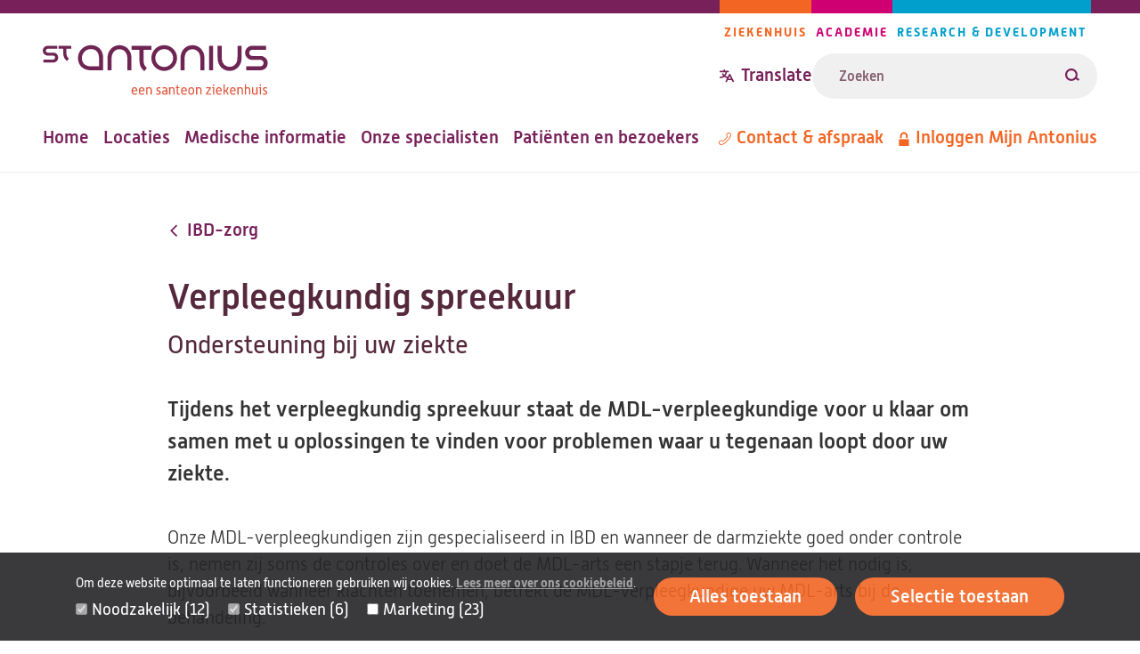

--- FILE ---
content_type: text/html; charset=UTF-8
request_url: https://www.antoniusziekenhuis.nl/ibd-zorg/verpleegkundig-spreekuur
body_size: 39740
content:
<!DOCTYPE html><html lang="nl" dir="ltr"><head><title>Verpleegkundig spreekuur | St. Antonius Ziekenhuis</title><meta charset="utf-8" /><script type="text/javascript" id="Cookiebot" src="https://consent.cookiebot.com/uc.js" data-cbid="642d7676-c4c4-4203-b4cc-335122fd5233" async="async" data-culture="nl"></script><meta name="description" content="Tijdens het verpleegkundig spreekuur staat de MDL-verpleegkundige voor u klaar om samen met u oplossingen te vinden " /><link rel="canonical" href="https://www.antoniusziekenhuis.nl/ibd-zorg/verpleegkundig-spreekuur" /><meta name="referrer" content="origin" /><meta name="Generator" content="Drupal 10 (https://www.drupal.org)" /><meta name="MobileOptimized" content="width" /><meta name="HandheldFriendly" content="true" /><meta name="viewport" content="width=device-width, initial-scale=1.0" /><link rel="icon" href="/themes/custom/antonius/favicon.ico" type="image/vnd.microsoft.icon" /><link rel="alternate" hreflang="nl" href="https://www.antoniusziekenhuis.nl/ibd-zorg/verpleegkundig-spreekuur" /><link rel="preload" href="/themes/custom/antonius/assets/fonts/alwynnew-100.woff2" as="font" type="font/woff2" crossorigin><link rel="preload" href="/themes/custom/antonius/assets/fonts/alwynnew-300.woff2" as="font" type="font/woff2" crossorigin><link rel="preload" href="/themes/custom/antonius/assets/fonts/alwynnew-400.woff2" as="font" type="font/woff2" crossorigin><link rel="preload" href="/themes/custom/antonius/assets/fonts/alwynnew-500.woff2" as="font" type="font/woff2" crossorigin><link rel="preload" href="/themes/custom/antonius/assets/fonts/alwynnew-700.woff2" as="font" type="font/woff2" crossorigin><link rel="stylesheet" media="all" href="/sites/default/files/css/css_VKfcfM_wC1YEAbwr1MtdgMt0c4-5ZjRorOVSis477lE.css?delta=0&amp;language=nl&amp;theme=antonius&amp;include=[base64]" /><link rel="stylesheet" media="all" href="/sites/default/files/css/css_rnx59XEaH5jNzs9izCPWD1l34cXOt_9BAH5_o-PbvL4.css?delta=1&amp;language=nl&amp;theme=antonius&amp;include=[base64]" /><link rel="stylesheet" media="print" href="/sites/default/files/css/css_D5Imo734nsUsB-nO3CGCr-jsfZf2b88_dEOZ-IdcIOo.css?delta=2&amp;language=nl&amp;theme=antonius&amp;include=[base64]" /><link rel="stylesheet" media="all" href="/sites/default/files/css/css_jLCXuA7T2T9AHRPCFjsn-RRiRN-PBpedN8DPFzL-TIU.css?delta=3&amp;language=nl&amp;theme=antonius&amp;include=[base64]" /><script type="application/json" data-drupal-selector="drupal-settings-json">{"path":{"baseUrl":"\/","pathPrefix":"","currentPath":"node\/8702","currentPathIsAdmin":false,"isFront":false,"currentLanguage":"nl"},"pluralDelimiter":"\u0003","suppressDeprecationErrors":true,"gtag":{"tagId":"","consentMode":false,"otherIds":[],"events":[],"additionalConfigInfo":[]},"ajaxPageState":{"libraries":"[base64]","theme":"antonius","theme_token":null},"ajaxTrustedUrl":{"\/zoekresultaten":true},"gtm":{"tagId":null,"settings":{"data_layer":"dataLayer","include_classes":false,"allowlist_classes":"","blocklist_classes":"","include_environment":false,"environment_id":"","environment_token":""},"tagIds":["GTM-TWNV63T"]},"easyResponsiveImages":{"lazyLoadingThreshold":null},"cookiebot":{"message_placeholder_cookieconsent_optout_marketing_show":true,"message_placeholder_cookieconsent_optout_marketing":"\u003Cdiv class=\u0022cookiebot cookieconsent-optout-marketing\u0022\u003E\n\t\u003Cdiv class=\u0022cookieconsent-optout-marketing__inner\u0022\u003E\n\t\t\u003Cp\u003EWilt u deze video bekijken? Sta dan\u0026nbsp;\u003Ca href=\u0022!cookiebot_renew\u0022\u003Emarketing-cookies\u003C\/a\u003E\u0026nbsp;toe door op \u0027alles toestaan\u0027 te klikken.\u003C\/p\u003E\n\t\u003C\/div\u003E\n\u003C\/div\u003E\n"},"statistics":{"data":{"nid":"8702"},"url":"\/core\/modules\/statistics\/statistics.php"},"currentGroup":{"prefix":"\/ibd-zorg"},"user":{"uid":0,"permissionsHash":"fe2db3b8126e04a87a87633e458d69c11a18cf986bfb93dc90aaed52f4c42d80"}}</script><script src="/sites/default/files/js/js_BxmIO_zrC85OmJdXUMZPgAruJJiek-H4wclMpxYoD2g.js?scope=header&amp;delta=0&amp;language=nl&amp;theme=antonius&amp;include=eJxtz1EKwzAIgOELheRIw6biXI2WaMaOvzLGykpeRP_vSdAw5eGlWttNUcNzNdsYF-gJJqrwZIJg0ylHB3W5OAq2jy4jYgorgxhNgBsQTrqwbmf26KPG6Oj5jrBiT98nLMpvS2RGgrcAKnSM653hAa__2JLH8YsHVy9rHztIPssbSQV9PA"></script><script src="/modules/contrib/google_tag/js/gtag.js?t8wen2"></script><script src="/modules/contrib/google_tag/js/gtm.js?t8wen2"></script></head><body class="palette-hospital" data-type="page" data-id="8702"> <a href="#main" class="link link--skip "> <span>Overslaan en naar de inhoud gaan</span> </a> <noscript><iframe src="https://www.googletagmanager.com/ns.html?id=GTM-TWNV63T"
height="0" width="0" style="display:none;visibility:hidden"></iframe></noscript><div class="wrapper" data-off-canvas-main-canvas> <header class="site-header"><div class="site-header__wrapper"><div class="site-header__top"> <a class="branding__logo" href="/" title="St. Antonius Ziekenhuis" rel="home"> <img src="/themes/custom/antonius/assets/images/logo-hospital.svg" alt="St. Antonius Ziekenhuis" width="253" height="57"> </a><div class="site-header__top_right"> <nav class="navigation-pillars" aria-labelledby="navigation-pillars"><h2 class="visually-hidden" id="navigation-pillars"> Pijlers navigatie</h2><div class="navigation__wrapper"><ul class="navigation__list navigation__list--inline"><li class="navigation__item navigation__item--inline navigation__item--hospital""> <a href="/" class="link link--menu "> <span>Ziekenhuis</span> </a></li><li class="navigation__item navigation__item--inline navigation__item--academy""> <a href="/academie" class="link link--menu "> <span>Academie</span> </a></li><li class="navigation__item navigation__item--inline navigation__item--research""> <a href="/research" class="link link--menu "> <span>Research &amp; Development</span> </a></li></ul></div> </nav><div class="site-header__translate-and-search"><div class="block-content block-content--type-translation-dialog block-content--28012 block-content--view-mode-full"><div class="translation hide-on-translated"><button class="button button--dialog js-button-dialog button--transparent button--icon-before " type="button" title="Translate website"> <svg class="icon icon--translate icon--transparent" aria-hidden="true" focusable="false" xmlns="http://www.w3.org/2000/svg"> <use xlink:href="/themes/custom/antonius/assets/icons/icon.svg?v=1765886294#icon-translate" xmlns:xlink="http://www.w3.org/1999/xlink"></use></svg> <span>Translate</span> </button><dialog class="dialog dialog--centered dialog--padding dialog--with-title" aria-label="Translate website"><div class="dialog__header"> <button class="button button--close js-button-close button--transparent button--icon-after " type="button" title="Translate website"> <span>Close</span> <svg class="icon icon--cross icon--transparent" aria-hidden="true" focusable="false" xmlns="http://www.w3.org/2000/svg"> <use xlink:href="/themes/custom/antonius/assets/icons/icon.svg?v=1765886294#icon-cross" xmlns:xlink="http://www.w3.org/1999/xlink"></use></svg> </button><h2 class="dialog__title">Translate website</h2></div><div class="dialog__content"><p>Pick one of the most popular choices</p><ul><li><a href="https://www-antoniusziekenhuis-nl.translate.goog/ibd-zorg/verpleegkundig-spreekuur?_x_tr_sl=nl&_x_tr_tl=en&_x_tr_hl=en&_x_tr_pto=wapp">English</a></li><li><a href="https://www-antoniusziekenhuis-nl.translate.goog/ibd-zorg/verpleegkundig-spreekuur?_x_tr_sl=nl&_x_tr_tl=ar&_x_tr_hl=ar&_x_tr_pto=wapp">العربية</a></li><li><a href="https://www-antoniusziekenhuis-nl.translate.goog/ibd-zorg/verpleegkundig-spreekuur?_x_tr_sl=nl&_x_tr_tl=tr&_x_tr_hl=tr&_x_tr_pto=wapp">Türkçe</a></li><li><a href="https://www-antoniusziekenhuis-nl.translate.goog/ibd-zorg/verpleegkundig-spreekuur?_x_tr_sl=nl&_x_tr_tl=pl&_x_tr_hl=pl&_x_tr_pto=wapp">język polski, polszczyzna</a></li><li><a href="https://www-antoniusziekenhuis-nl.translate.goog/ibd-zorg/verpleegkundig-spreekuur?_x_tr_sl=nl&_x_tr_tl=uk&_x_tr_hl=uk&_x_tr_pto=wapp">українська мова</a></li></ul><p>Or choose your own preferred language</p><a href="https://www-antoniusziekenhuis-nl.translate.goog/ibd-zorg/verpleegkundig-spreekuur?_x_tr_sl=nl&amp;_x_tr_tl=en&amp;_x_tr_hl=en&amp;_x_tr_pto=wapp" class="link link--button "> <span>Go to Google Translate</span> </a><hr><h2>Disclaimer</h2><div class="translation__disclaimer"><h3>ENGLISH:</h3><p>At your request, the texts on our website are automatically translated by Google Translate Services. Automatic translations are not perfect and do not replace human translators. St. Antonius Hospital is not responsible for possible translation errors and their possible consequences. If you have any questions about your health, always contact your doctor.&nbsp;</p><p>&nbsp;</p><p lang="en">If you use this Google translation service, Google may collect certain data. You can read more about this in the <a href="https://policies.google.com/privacy?hl=en-US">privacy policy of Google Services</a><a href="https://policies.google.com/privacy?hl=nl">.</a></p><p lang="en"><a href="/how-use-google-translate" data-entity-type="node" data-entity-uuid="a1ccfce7-acd3-421e-ba6a-90d68a3ab9a7" data-entity-substitution="canonical" title="How to use Google Translate ">How to use Google Translate</a></p><p>----------------------------------------------------------------------------------</p><h3>NEDERLANDS:</h3><p>Op uw verzoek worden de teksten op onze website automatisch vertaald door Google Translate Services. Automatische vertalingen zijn niet perfect en vervangen geen menselijke vertalers. Het St. Antonius Ziekenhuis is niet verantwoordelijk voor mogelijke vertaalfouten en de eventuele gevolgen daarvan. Als u vragen heeft over uw gezondheid, neem dan altijd contact op met uw arts.&nbsp;</p><p>&nbsp;</p><p>Als u deze Google vertaalservice gebruikt, kan Google bepaalde gegevens verzamelen. In het <a href="https://policies.google.com/privacy?hl=nl">privacybeleid van Google Services</a> leest u hier meer over.&nbsp;</p><p lang="nl"><a href="/how-use-google-translate" data-entity-type="node" data-entity-uuid="a1ccfce7-acd3-421e-ba6a-90d68a3ab9a7" data-entity-substitution="canonical" title="How to use Google Translate ">Zo gebruikt u Google Translate.</a><br><br>&nbsp;</p></div></div></dialog></div></div><form class="views-exposed-form form form--search form--view-search" data-drupal-selector="views-exposed-form-search-page" action="/zoekresultaten" method="get" id="views-exposed-form-search-page" accept-charset="UTF-8"><div class="form-item form-item--s form-no-label js-form-item js-form-type-textfield js-form-item-s"><div class="form-item__label-wrapper"> <label for="edit-s" class="form-item__label visually-hidden"> Zoeken </label></div> <input placeholder="Zoeken" class="form-text--search form-text" data-drupal-selector="edit-s" type="text" id="edit-s" name="s" value="" size="30" maxlength="128" /></div><div data-drupal-selector="edit-actions" class="form-actions js-form-wrapper form-wrapper" id="edit-actions"><button data-views-ajax-submit-disabled class="button--search button js-form-submit form-submit" data-drupal-selector="edit-submit-search" type="submit" id="edit-submit-search" value="Zoeken"> <svg class="icon icon--loupe" aria-hidden="true" focusable="false" xmlns="http://www.w3.org/2000/svg"> <use xlink:href="/themes/custom/antonius/assets/icons/icon.svg?v=1765886294#icon-loupe" xmlns:xlink="http://www.w3.org/1999/xlink"></use></svg> <span>Zoeken</span> </button></div></form></div></div></div><div class="site-header__bottom"> <nav class="navigation-primary" aria-labelledby="navigation-primary"><h2 class="visually-hidden" id="navigation-primary"> Hoofdnavigatie</h2><div class="navigation__wrapper"><ul class="navigation__list navigation__list--inline"><li class="navigation__item navigation__item--inline""> <a href="/" class="link link--menu "> <span>Home</span> </a></li><li class="navigation__item navigation__item--inline""> <a href="/locaties-routes" class="link link--menu "> <span>Locaties</span> </a></li><li class="navigation__item navigation__item--inline""> <a href="/medische-informatie" class="link link--menu "> <span>Medische informatie</span> </a></li><li class="navigation__item navigation__item--inline""> <a href="/specialisten" class="link link--menu "> <span>Onze specialisten</span> </a></li><li class="navigation__item navigation__item--inline""> <a href="/patienten-en-bezoekers" class="link link--menu "> <span>Patiënten en bezoekers</span> </a></li></ul></div> </nav> <nav class="navigation-meta" aria-labelledby="navigation-meta"><h2 class="visually-hidden" id="navigation-meta"> Metanavigatie</h2><div class="navigation__wrapper"><ul class="navigation__list navigation__list--inline"><li class="navigation__item navigation__item--inline""> <a href="/contact" class="link link--menu link--icon-before link--icon-center "> <svg class="icon icon--phone" aria-hidden="true" focusable="false" xmlns="http://www.w3.org/2000/svg"> <use xlink:href="/themes/custom/antonius/assets/icons/icon.svg?v=1765886294#icon-phone" xmlns:xlink="http://www.w3.org/1999/xlink"></use></svg> <span>Contact &amp; afspraak</span> </a></li><li class="hide-on-translated navigation__item navigation__item--inline""> <a href="https://mijnantonius.antoniusziekenhuis.nl/MijnAntonius/Authentication/Login" class="link link--menu link--icon-before link--icon-center "> <svg class="icon icon--lock" aria-hidden="true" focusable="false" xmlns="http://www.w3.org/2000/svg"> <use xlink:href="/themes/custom/antonius/assets/icons/icon.svg?v=1765886294#icon-lock" xmlns:xlink="http://www.w3.org/1999/xlink"></use></svg> <span>Inloggen Mijn Antonius</span> </a></li></ul></div> </nav></div><div class="site-header__mobile"><div class="block-content block-content--type-translation-dialog block-content--28012 block-content--view-mode-full"><div class="translation hide-on-translated"><button class="button button--dialog js-button-dialog button--transparent button--icon-before " type="button" title="Translate website"> <svg class="icon icon--translate icon--transparent" aria-hidden="true" focusable="false" xmlns="http://www.w3.org/2000/svg"> <use xlink:href="/themes/custom/antonius/assets/icons/icon.svg?v=1765886294#icon-translate" xmlns:xlink="http://www.w3.org/1999/xlink"></use></svg> <span>Translate</span> </button><dialog class="dialog dialog--centered dialog--padding dialog--with-title" aria-label="Translate website"><div class="dialog__header"> <button class="button button--close js-button-close button--transparent button--icon-after " type="button" title="Translate website"> <span>Close</span> <svg class="icon icon--cross icon--transparent" aria-hidden="true" focusable="false" xmlns="http://www.w3.org/2000/svg"> <use xlink:href="/themes/custom/antonius/assets/icons/icon.svg?v=1765886294#icon-cross" xmlns:xlink="http://www.w3.org/1999/xlink"></use></svg> </button><h2 class="dialog__title">Translate website</h2></div><div class="dialog__content"><p>Pick one of the most popular choices</p><ul><li><a href="https://www-antoniusziekenhuis-nl.translate.goog/ibd-zorg/verpleegkundig-spreekuur?_x_tr_sl=nl&_x_tr_tl=en&_x_tr_hl=en&_x_tr_pto=wapp">English</a></li><li><a href="https://www-antoniusziekenhuis-nl.translate.goog/ibd-zorg/verpleegkundig-spreekuur?_x_tr_sl=nl&_x_tr_tl=ar&_x_tr_hl=ar&_x_tr_pto=wapp">العربية</a></li><li><a href="https://www-antoniusziekenhuis-nl.translate.goog/ibd-zorg/verpleegkundig-spreekuur?_x_tr_sl=nl&_x_tr_tl=tr&_x_tr_hl=tr&_x_tr_pto=wapp">Türkçe</a></li><li><a href="https://www-antoniusziekenhuis-nl.translate.goog/ibd-zorg/verpleegkundig-spreekuur?_x_tr_sl=nl&_x_tr_tl=pl&_x_tr_hl=pl&_x_tr_pto=wapp">język polski, polszczyzna</a></li><li><a href="https://www-antoniusziekenhuis-nl.translate.goog/ibd-zorg/verpleegkundig-spreekuur?_x_tr_sl=nl&_x_tr_tl=uk&_x_tr_hl=uk&_x_tr_pto=wapp">українська мова</a></li></ul><p>Or choose your own preferred language</p><a href="https://www-antoniusziekenhuis-nl.translate.goog/ibd-zorg/verpleegkundig-spreekuur?_x_tr_sl=nl&amp;_x_tr_tl=en&amp;_x_tr_hl=en&amp;_x_tr_pto=wapp" class="link link--button "> <span>Go to Google Translate</span> </a><hr><h2>Disclaimer</h2><div class="translation__disclaimer"><h3>ENGLISH:</h3><p>At your request, the texts on our website are automatically translated by Google Translate Services. Automatic translations are not perfect and do not replace human translators. St. Antonius Hospital is not responsible for possible translation errors and their possible consequences. If you have any questions about your health, always contact your doctor.&nbsp;</p><p>&nbsp;</p><p lang="en">If you use this Google translation service, Google may collect certain data. You can read more about this in the <a href="https://policies.google.com/privacy?hl=en-US">privacy policy of Google Services</a><a href="https://policies.google.com/privacy?hl=nl">.</a></p><p lang="en"><a href="/how-use-google-translate" data-entity-type="node" data-entity-uuid="a1ccfce7-acd3-421e-ba6a-90d68a3ab9a7" data-entity-substitution="canonical" title="How to use Google Translate ">How to use Google Translate</a></p><p>----------------------------------------------------------------------------------</p><h3>NEDERLANDS:</h3><p>Op uw verzoek worden de teksten op onze website automatisch vertaald door Google Translate Services. Automatische vertalingen zijn niet perfect en vervangen geen menselijke vertalers. Het St. Antonius Ziekenhuis is niet verantwoordelijk voor mogelijke vertaalfouten en de eventuele gevolgen daarvan. Als u vragen heeft over uw gezondheid, neem dan altijd contact op met uw arts.&nbsp;</p><p>&nbsp;</p><p>Als u deze Google vertaalservice gebruikt, kan Google bepaalde gegevens verzamelen. In het <a href="https://policies.google.com/privacy?hl=nl">privacybeleid van Google Services</a> leest u hier meer over.&nbsp;</p><p lang="nl"><a href="/how-use-google-translate" data-entity-type="node" data-entity-uuid="a1ccfce7-acd3-421e-ba6a-90d68a3ab9a7" data-entity-substitution="canonical" title="How to use Google Translate ">Zo gebruikt u Google Translate.</a><br><br>&nbsp;</p></div></div></dialog></div></div> <a href="/zoekresultaten" class="link link--search link--icon-before "> <svg class="icon icon--loupe" aria-hidden="true" focusable="false" xmlns="http://www.w3.org/2000/svg"> <use xlink:href="/themes/custom/antonius/assets/icons/icon.svg?v=1765886294#icon-loupe" xmlns:xlink="http://www.w3.org/1999/xlink"></use></svg> <span>Zoeken</span> </a> <nav aria-labelledby="navigation-mobile" class="navigation-mobile navigation--foldout js-navigation-foldout"><h2 class="visually-hidden" id="navigation-mobile"> Mobile menu</h2> <button class="navigation__foldout-button js-navigation-foldout-button" aria-expanded="false"> <span class="navigation__foldout-button__lines"></span> <span class="navigation__foldout-button__text">Menu</span> </button><div class="navigation__wrapper navigation__wrapper--foldout"> <nav class="navigation-primary" aria-labelledby="navigation-primary"><h2 class="visually-hidden" id="navigation-primary"> Hoofdnavigatie</h2><div class="navigation__wrapper"><ul class="navigation__list navigation__list--inline"><li class="navigation__item navigation__item--inline""> <a href="/" class="link link--menu "> <span>Home</span> </a></li><li class="navigation__item navigation__item--inline""> <a href="/locaties-routes" class="link link--menu "> <span>Locaties</span> </a></li><li class="navigation__item navigation__item--inline""> <a href="/medische-informatie" class="link link--menu "> <span>Medische informatie</span> </a></li><li class="navigation__item navigation__item--inline""> <a href="/specialisten" class="link link--menu "> <span>Onze specialisten</span> </a></li><li class="navigation__item navigation__item--inline""> <a href="/patienten-en-bezoekers" class="link link--menu "> <span>Patiënten en bezoekers</span> </a></li></ul></div> </nav> <nav class="navigation-meta" aria-labelledby="navigation-meta"><h2 class="visually-hidden" id="navigation-meta"> Metanavigatie</h2><div class="navigation__wrapper"><ul class="navigation__list navigation__list--inline"><li class="navigation__item navigation__item--inline""> <a href="/contact" class="link link--menu link--icon-before link--icon-center "> <svg class="icon icon--phone" aria-hidden="true" focusable="false" xmlns="http://www.w3.org/2000/svg"> <use xlink:href="/themes/custom/antonius/assets/icons/icon.svg?v=1765886294#icon-phone" xmlns:xlink="http://www.w3.org/1999/xlink"></use></svg> <span>Contact &amp; afspraak</span> </a></li><li class="hide-on-translated navigation__item navigation__item--inline""> <a href="https://mijnantonius.antoniusziekenhuis.nl/MijnAntonius/Authentication/Login" class="link link--menu link--icon-before link--icon-center "> <svg class="icon icon--lock" aria-hidden="true" focusable="false" xmlns="http://www.w3.org/2000/svg"> <use xlink:href="/themes/custom/antonius/assets/icons/icon.svg?v=1765886294#icon-lock" xmlns:xlink="http://www.w3.org/1999/xlink"></use></svg> <span>Inloggen Mijn Antonius</span> </a></li></ul></div> </nav> <nav class="navigation-pillars" aria-labelledby="navigation-pillars"><h2 class="visually-hidden" id="navigation-pillars"> Pijlers navigatie</h2><div class="navigation__wrapper"><ul class="navigation__list navigation__list--inline"><li class="navigation__item navigation__item--inline navigation__item--hospital""> <a href="/" class="link link--menu "> <span>Ziekenhuis</span> </a></li><li class="navigation__item navigation__item--inline navigation__item--academy""> <a href="/academie" class="link link--menu "> <span>Academie</span> </a></li><li class="navigation__item navigation__item--inline navigation__item--research""> <a href="/research" class="link link--menu "> <span>Research &amp; Development</span> </a></li></ul></div> </nav></div></nav></div></div></header><main id="main" class="main-content"><div data-drupal-messages-fallback class="hidden"></div><div class="main-content-wrapper"><div class="main-content-inner"> <article class="article article--full article--small "> <a href="https://www.antoniusziekenhuis.nl/ibd-zorg" class="link link--breadcrumb link--icon-before link--icon-animate-left link--icon-rotate "> <svg class="icon icon--arrow" aria-hidden="true" focusable="false" xmlns="http://www.w3.org/2000/svg"> <use xlink:href="/themes/custom/antonius/assets/icons/icon.svg?v=1765886294#icon-arrow" xmlns:xlink="http://www.w3.org/1999/xlink"></use></svg> <span>IBD-zorg</span> </a><h1 class="article__title"> Verpleegkundig spreekuur</h1><h2 class="article__subtitle">Ondersteuning bij uw ziekte</h2> <section class="content-section content-section--main"><div class="intro"><p>Tijdens het verpleegkundig spreekuur staat de MDL-verpleegkundige voor u klaar om samen met u oplossingen te vinden voor problemen waar u tegenaan loopt door uw ziekte.</p></div><div class="text "> <section><p>Onze MDL-verpleegkundigen zijn gespecialiseerd in IBD en wanneer de darmziekte goed onder controle is, nemen zij soms de controles over en doet de MDL-arts een stapje terug. Wanneer het nodig is, bijvoorbeeld wanneer klachten toenemen, betrekt de MDL-verpleegkundige uw MDL-arts bij de behandeling.</p></section><section><h2>Leren omgaan met uw ziekte</h2><p>De MDL-verpleegkundige(n) willen u zo goed mogelijk leren omgaan met uw ziekte. Zij proberen dit samen met u te bereiken door u te informeren over:</p><ul><li>uw ziekte en de bijkomende gevolgen;</li><li>onderzoek en behandeling;</li><li>leefregels (bijvoorbeeld stoppen met roken);</li><li>geneesmiddelengebruik;</li><li>voeding;</li><li>eventuele handelingen die u thuis moet uitvoeren (bijvoorbeeld toedienen klysma, zetpil of injectie);</li><li>herkennen van klachten;</li><li>hoe te handelen bij toename van klachten;</li><li>lichamelijke, psychosociale en seksuele problemen (gerelateerd aan de ziekte);</li><li>hoe een zo normaal mogelijk leven te leiden;</li><li>ziekte en werk;</li><li>vruchtbaarheid en anticonceptie;</li><li>zwangerschap en borstvoeding;</li><li>reizen en vakantie;</li><li>patiëntenverenigingen;</li><li>informatie zoeken op internet;</li><li>acceptatie van het ziek zijn.</li></ul><p>Verder kan de MDL-verpleegkundige in overleg met uw MDL-arts u doorverwijzen naar andere zorgverleners zoals diëtist, reumatoloog of klinisch psycholoog.</p></section></div> </section> </article></div></div> <a href="#main" class="link link--top link--icon-before "> <svg class="icon icon--arrow" aria-hidden="true" focusable="false" xmlns="http://www.w3.org/2000/svg"> <use xlink:href="/themes/custom/antonius/assets/icons/icon.svg?v=1765886294#icon-arrow" xmlns:xlink="http://www.w3.org/1999/xlink"></use></svg> <span>Terug naar boven</span> </a></main><footer class="site-footer"><div class="site-footer__top"><div class="site-footer__wrapper"> <a class="branding__logo" href="/" title="St. Antonius Ziekenhuis" rel="home"> <img src="/themes/custom/antonius/assets/images/logo-hospital.svg" alt="St. Antonius Ziekenhuis" width="253" height="57"> </a><div class="site-footer__social"><h2 class="site-footer__social__heading visually-hidden">Volg ons</h2><ul class="site-footer__social__list"><li class="site-footer__social__item site-footer__social__item--facebook"> <a href="https://www.facebook.com/antoniusziekenhuis/" class="link link--icon link--icon-before " rel="nofollow"> <svg class="icon icon--facebook" aria-hidden="true" focusable="false" xmlns="http://www.w3.org/2000/svg"> <use xlink:href="/themes/custom/antonius/assets/icons/icon.svg?v=1765886294#icon-facebook" xmlns:xlink="http://www.w3.org/1999/xlink"></use></svg> <span class="visually-hidden">Facebook</span> </a></li><li class="site-footer__social__item site-footer__social__item--instagram"> <a href="https://www.instagram.com/antoniusziekenhuis/" class="link link--icon link--icon-before " rel="nofollow"> <svg class="icon icon--instagram" aria-hidden="true" focusable="false" xmlns="http://www.w3.org/2000/svg"> <use xlink:href="/themes/custom/antonius/assets/icons/icon.svg?v=1765886294#icon-instagram" xmlns:xlink="http://www.w3.org/1999/xlink"></use></svg> <span class="visually-hidden">Instagram</span> </a></li><li class="site-footer__social__item site-footer__social__item--linkedin"> <a href="https://www.linkedin.com/company/78001" class="link link--icon link--icon-before " rel="nofollow"> <svg class="icon icon--linkedin" aria-hidden="true" focusable="false" xmlns="http://www.w3.org/2000/svg"> <use xlink:href="/themes/custom/antonius/assets/icons/icon.svg?v=1765886294#icon-linkedin" xmlns:xlink="http://www.w3.org/1999/xlink"></use></svg> <span class="visually-hidden">LinkedIn</span> </a></li><li class="site-footer__social__item site-footer__social__item--youtube"> <a href="https://www.youtube.com/user/antoniusziekenhuis" class="link link--icon link--icon-before " rel="nofollow"> <svg class="icon icon--youtube" aria-hidden="true" focusable="false" xmlns="http://www.w3.org/2000/svg"> <use xlink:href="/themes/custom/antonius/assets/icons/icon.svg?v=1765886294#icon-youtube" xmlns:xlink="http://www.w3.org/1999/xlink"></use></svg> <span class="visually-hidden">Youtube</span> </a></li></ul></div></div></div><div class="site-footer__navigation"><div class="site-footer__wrapper"> <nav class="navigation-footer" aria-labelledby="navigation-footer"><h2 class="visually-hidden" id="navigation-footer"> Footer-menu</h2><div class="navigation__wrapper"><ul class="navigation__list navigation__list--grid"><li class="navigation__item navigation__item--grid navigation__item--with-sub-items""> <a href="/over-het-st-antonius-ziekenhuis" class="link link--menu link--icon-after link--icon-animate-right "> <span>Over St. Antonius</span> <svg class="icon icon--arrow" aria-hidden="true" focusable="false" xmlns="http://www.w3.org/2000/svg"> <use xlink:href="/themes/custom/antonius/assets/icons/icon.svg?v=1765886294#icon-arrow" xmlns:xlink="http://www.w3.org/1999/xlink"></use></svg> </a><ul class="navigation__sublist navigation__sublist--grid"><li class="navigation__subitem navigation__subitem--grid""> <a href="/over-het-st-antonius-ziekenhuis/waar-staat-het-st-antonius-ziekenhuis-voor" class="link link--menu "> <span>Missie en visie</span> </a></li><li class="navigation__subitem navigation__subitem--grid""> <a href="/over-het-st-antonius-ziekenhuis/wie-besturen-ons-ziekenhuis" class="link link--menu "> <span>Bestuursorganen</span> </a></li><li class="navigation__subitem navigation__subitem--grid""> <a href="/toekomst" class="link link--menu "> <span>Onze zorg in de toekomst</span> </a></li><li class="navigation__subitem navigation__subitem--grid""> <a href="/duurzaam-antonius/over-het-st-antonius-ziekenhuis/duurzaam-antonius" class="link link--menu "> <span>Duurzaam Antonius</span> </a></li></ul></li><li class="navigation__item navigation__item--grid navigation__item--with-sub-items""> <a href="/over-het-st-antonius-ziekenhuis/pers" class="link link--menu link--icon-after link--icon-animate-right "> <span>Pers</span> <svg class="icon icon--arrow" aria-hidden="true" focusable="false" xmlns="http://www.w3.org/2000/svg"> <use xlink:href="/themes/custom/antonius/assets/icons/icon.svg?v=1765886294#icon-arrow" xmlns:xlink="http://www.w3.org/1999/xlink"></use></svg> </a><ul class="navigation__sublist navigation__sublist--grid"><li class="navigation__subitem navigation__subitem--grid""> <a href="https://www.antoniusziekenhuis.nl/nieuwsoverzicht" class="link link--menu "> <span>Nieuwsoverzicht</span> </a></li><li class="navigation__subitem navigation__subitem--grid""> <a href="/over-het-st-antonius-ziekenhuis/pers" class="link link--menu "> <span>Perscontact</span> </a></li><li class="navigation__subitem navigation__subitem--grid""> <a href="/over-het-st-antonius-ziekenhuis/publicaties" class="link link--menu "> <span>Publicaties </span> </a></li><li class="navigation__subitem navigation__subitem--grid""> <a href="/digitale-nieuwsbrief" class="link link--menu "> <span>Nieuwsbrief</span> </a></li></ul></li><li class="navigation__item navigation__item--grid navigation__item--with-sub-items""> <a href="/informatie-voor-zorgprofessionals" class="link link--menu link--icon-after link--icon-animate-right "> <span>Zorgprofessionals</span> <svg class="icon icon--arrow" aria-hidden="true" focusable="false" xmlns="http://www.w3.org/2000/svg"> <use xlink:href="/themes/custom/antonius/assets/icons/icon.svg?v=1765886294#icon-arrow" xmlns:xlink="http://www.w3.org/1999/xlink"></use></svg> </a><ul class="navigation__sublist navigation__sublist--grid"><li class="navigation__subitem navigation__subitem--grid""> <a href="/informatie-voor-zorgprofessionals/huisartsenlijnen" class="link link--menu "> <span>Huisartsenlijnen</span> </a></li><li class="navigation__subitem navigation__subitem--grid""> <a href="/informatie-voor-zorgprofessionals/diagnostiek-laboratoriumonderzoek" class="link link--menu "> <span>Diagnostiek &amp; laboratoriumonderzoek</span> </a></li><li class="navigation__subitem navigation__subitem--grid""> <a href="/informatie-voor-zorgprofessionals/contactpersonen-huisartsen" class="link link--menu "> <span>Contactpersonen huisartsen </span> </a></li><li class="navigation__subitem navigation__subitem--grid""> <a href="/informatie-voor-zorgprofessionals/nieuwsbrief-onder-artsen" class="link link--menu "> <span>Nieuwsbrief Onder Artsen</span> </a></li></ul></li><li class="navigation__item navigation__item--grid navigation__item--with-sub-items""> <a href="/veel-bezochte-paginas" class="link link--menu link--icon-after link--icon-animate-right "> <span>Veel bezochte pagina&#039;s</span> <svg class="icon icon--arrow" aria-hidden="true" focusable="false" xmlns="http://www.w3.org/2000/svg"> <use xlink:href="/themes/custom/antonius/assets/icons/icon.svg?v=1765886294#icon-arrow" xmlns:xlink="http://www.w3.org/1999/xlink"></use></svg> </a><ul class="navigation__sublist navigation__sublist--grid"><li class="navigation__subitem navigation__subitem--grid""> <a href="https://mijnantonius.antoniusziekenhuis.nl/MijnAntonius/Authentication/Login" class="link link--menu "> <span>Inloggen Mijn Antonius</span> </a></li><li class="navigation__subitem navigation__subitem--grid""> <a href="/specialisten" class="link link--menu "> <span>Onze specialisten</span> </a></li><li class="navigation__subitem navigation__subitem--grid""> <a href="/huisartsenspoedpost-en-spoedeisende-hulp" class="link link--menu "> <span>Huisartsenpost en Spoedeisende Hulp</span> </a></li><li class="navigation__subitem navigation__subitem--grid""> <a href="/bloedafname/afspraak-maken" class="link link--menu "> <span>Afspraak maken Bloedafname </span> </a></li></ul></li><li class="navigation__item navigation__item--grid""> <a href="/locaties-routes" class="link link--menu link--icon-after link--icon-animate-right "> <span>Locaties </span> <svg class="icon icon--arrow" aria-hidden="true" focusable="false" xmlns="http://www.w3.org/2000/svg"> <use xlink:href="/themes/custom/antonius/assets/icons/icon.svg?v=1765886294#icon-arrow" xmlns:xlink="http://www.w3.org/1999/xlink"></use></svg> </a></li><li class="navigation__item navigation__item--grid""> <a href="/huisartsenspoedpost-en-spoedeisende-hulp" class="link link--menu link--icon-after link--icon-animate-right "> <span>Spoedhulp</span> <svg class="icon icon--arrow" aria-hidden="true" focusable="false" xmlns="http://www.w3.org/2000/svg"> <use xlink:href="/themes/custom/antonius/assets/icons/icon.svg?v=1765886294#icon-arrow" xmlns:xlink="http://www.w3.org/1999/xlink"></use></svg> </a></li><li class="navigation__item navigation__item--grid""> <a href="/onderzoeksfonds" class="link link--menu link--icon-after link--icon-animate-right "> <span>Onderzoeksfonds</span> <svg class="icon icon--arrow" aria-hidden="true" focusable="false" xmlns="http://www.w3.org/2000/svg"> <use xlink:href="/themes/custom/antonius/assets/icons/icon.svg?v=1765886294#icon-arrow" xmlns:xlink="http://www.w3.org/1999/xlink"></use></svg> </a></li><li class="navigation__item navigation__item--grid""> <a href="https://santeon.nl/" class="link link--menu link--icon-after link--icon-animate-right "> <span>Santeon</span> <svg class="icon icon--arrow" aria-hidden="true" focusable="false" xmlns="http://www.w3.org/2000/svg"> <use xlink:href="/themes/custom/antonius/assets/icons/icon.svg?v=1765886294#icon-arrow" xmlns:xlink="http://www.w3.org/1999/xlink"></use></svg> </a></li><li class="navigation__item navigation__item--grid""> <a href="https://werkenbijantonius.nl/" class="link link--menu link--icon-after link--icon-animate-right "> <span>Vacatures </span> <svg class="icon icon--arrow" aria-hidden="true" focusable="false" xmlns="http://www.w3.org/2000/svg"> <use xlink:href="/themes/custom/antonius/assets/icons/icon.svg?v=1765886294#icon-arrow" xmlns:xlink="http://www.w3.org/1999/xlink"></use></svg> </a></li><li class="navigation__item navigation__item--grid""> <a href="/agenda-overzicht" class="link link--menu link--icon-after link--icon-animate-right "> <span>Agenda</span> <svg class="icon icon--arrow" aria-hidden="true" focusable="false" xmlns="http://www.w3.org/2000/svg"> <use xlink:href="/themes/custom/antonius/assets/icons/icon.svg?v=1765886294#icon-arrow" xmlns:xlink="http://www.w3.org/1999/xlink"></use></svg> </a></li><li class="navigation__item navigation__item--grid""> <a href="/digitale-nieuwsbrief" class="link link--menu link--icon-after link--icon-animate-right "> <span>Nieuwsbrief</span> <svg class="icon icon--arrow" aria-hidden="true" focusable="false" xmlns="http://www.w3.org/2000/svg"> <use xlink:href="/themes/custom/antonius/assets/icons/icon.svg?v=1765886294#icon-arrow" xmlns:xlink="http://www.w3.org/1999/xlink"></use></svg> </a></li><li class="navigation__item navigation__item--grid""> <a href="/kwaliteit-en-patientervaringen/patientparticipatie-en-patientervaringen/patientverhalen" class="link link--menu link--icon-after link--icon-animate-right "> <span>Patiëntverhalen</span> <svg class="icon icon--arrow" aria-hidden="true" focusable="false" xmlns="http://www.w3.org/2000/svg"> <use xlink:href="/themes/custom/antonius/assets/icons/icon.svg?v=1765886294#icon-arrow" xmlns:xlink="http://www.w3.org/1999/xlink"></use></svg> </a></li></ul></div> </nav> <a class="branding__logo" href="/" title="St. Antonius Ziekenhuis" rel="home"> <img src="/themes/custom/antonius/assets/images/logo-hospital.svg" alt="St. Antonius Ziekenhuis" width="253" height="57"> </a></div></div><div class="site-footer__bottom"><div class="site-footer__wrapper"> <nav class="navigation-disclaimer" aria-labelledby="navigation-disclaimer"><h2 class="visually-hidden" id="navigation-disclaimer"> Disclaimer navigatie</h2><div class="navigation__wrapper"><ul class="navigation__list navigation__list--inline"><li class="navigation__item navigation__item--inline""> <a href="/privacy-veiligheid" class="link link--menu "> <span>Privacy &amp; veiligheid</span> </a></li><li class="navigation__item navigation__item--inline""> <a href="/cookieverklaring" class="link link--menu "> <span>Cookies</span> </a></li><li class="navigation__item navigation__item--inline""> <a href="/disclaimer" class="link link--menu "> <span>Disclaimer</span> </a></li></ul></div> </nav><div class="copyright"><p class="copyright__text">Alle rechten voorbehouden &copy; 2026 St. Antonius Ziekenhuis, Nederland</p></div></div></div></footer></div><script src="/sites/default/files/js/js_u4atWDEtqHFSPucJvkq9aE5T9z7lgIt90wudDCySWn4.js?scope=footer&amp;delta=0&amp;language=nl&amp;theme=antonius&amp;include=eJxtz1EKwzAIgOELheRIw6biXI2WaMaOvzLGykpeRP_vSdAw5eGlWttNUcNzNdsYF-gJJqrwZIJg0ylHB3W5OAq2jy4jYgorgxhNgBsQTrqwbmf26KPG6Oj5jrBiT98nLMpvS2RGgrcAKnSM653hAa__2JLH8YsHVy9rHztIPssbSQV9PA"></script><script src="https://cdn.jsdelivr.net/npm/js-cookie@3.0.5/dist/js.cookie.min.js"></script><script src="/sites/default/files/js/js_8a1zWIg_T_MbTngnnb6VM0xIivveP06tRJmA8bvPsJE.js?scope=footer&amp;delta=2&amp;language=nl&amp;theme=antonius&amp;include=eJxtz1EKwzAIgOELheRIw6biXI2WaMaOvzLGykpeRP_vSdAw5eGlWttNUcNzNdsYF-gJJqrwZIJg0ylHB3W5OAq2jy4jYgorgxhNgBsQTrqwbmf26KPG6Oj5jrBiT98nLMpvS2RGgrcAKnSM653hAa__2JLH8YsHVy9rHztIPssbSQV9PA"></script></body></html>

--- FILE ---
content_type: text/css
request_url: https://www.antoniusziekenhuis.nl/sites/default/files/css/css_rnx59XEaH5jNzs9izCPWD1l34cXOt_9BAH5_o-PbvL4.css?delta=1&language=nl&theme=antonius&include=eJxt0W2OAiEMBuALzcqRTIEOU4V2Uoru3F40Rjeb_iPvw0dLgU2YRg9J2i6MbP0EapQqLuDZsE3UpajAmbi4mESuhBH8o0n2Q6ls5uoq2lwoStmFhgYZDFxkuFEBI2GXbbbR6z_Hiu3dfyZx8jjM3AOZoErxQNJ4rhxaqQxFByi5b1CD4m5nU6_YSnx14vvR6X78qbWbjmSzlOcMxFBd2hDypPeExcJnNTPFkHXsUE9wgd9l7p__3OmGZ4NY8bxSnfeGb_7zypd-dMMWInR8APcIDC4
body_size: 3741
content:
/* @license GPL-2.0-or-later https://www.drupal.org/licensing/faq */
*,:after,:before{box-sizing:border-box}blockquote,body,dd,dl,figure,h1,h2,h3,h4,p{margin:0}ol[role=list],ul[role=list]{list-style:none}html{scroll-behavior:smooth}body{text-rendering:optimizeSpeed;line-height:1.5;min-height:100vh}a:not([class]){-webkit-text-decoration-skip:ink;text-decoration-skip-ink:auto}img,picture{display:block;max-width:100%}button,input,select,textarea{font:inherit}@media(prefers-reduced-motion:reduce){*,:after,:before{animation-duration:.01ms!important;animation-iteration-count:1!important;scroll-behavior:auto!important;transition-duration:.01ms!important}}
html{-webkit-text-size-adjust:100%;line-height:1.15}body{margin:0}main{display:block}h1{font-size:2em;margin:.67em 0}hr{box-sizing:content-box;height:0;overflow:visible}pre{font-family:monospace;font-size:1em}a{background-color:transparent}abbr[title]{border-bottom:none;text-decoration:underline;-webkit-text-decoration:underline dotted;text-decoration:underline dotted}b,strong{font-weight:bolder}code,kbd,samp{font-family:monospace;font-size:1em}small{font-size:80%}sub,sup{font-size:75%;line-height:0;position:relative;vertical-align:baseline}sub{bottom:-.25em}sup{top:-.5em}img{border-style:none}button,input,optgroup,select,textarea{font-family:inherit;font-size:100%;line-height:1.15;margin:0}button,input{overflow:visible}button,select{text-transform:none}[type=button],[type=reset],[type=submit],button{-webkit-appearance:button}[type=button]::-moz-focus-inner,[type=reset]::-moz-focus-inner,[type=submit]::-moz-focus-inner,button::-moz-focus-inner{border-style:none;padding:0}[type=button]:-moz-focusring,[type=reset]:-moz-focusring,[type=submit]:-moz-focusring,button:-moz-focusring{outline:1px dotted ButtonText}fieldset{padding:.35em .75em .625em}legend{box-sizing:border-box;color:inherit;display:table;max-width:100%;padding:0;white-space:normal}progress{vertical-align:baseline}textarea{overflow:auto}[type=checkbox],[type=radio]{box-sizing:border-box;padding:0}[type=number]::-webkit-inner-spin-button,[type=number]::-webkit-outer-spin-button{height:auto}[type=search]{-webkit-appearance:textfield;outline-offset:-2px}[type=search]::-webkit-search-decoration{-webkit-appearance:none}::-webkit-file-upload-button{-webkit-appearance:button;font:inherit}details{display:block}summary{display:list-item}[hidden],template{display:none}
:root{--width:100vw;--max-width:1496px;--max-width-content:1200px;--max-width-content-small:904px;--max-width-content-extra-small:680px;--min-width:320px;--scroll-margin-top:190px;--scroll-margin-top-small:130px;--breakpoint-desktop-xl:1440;--breakpoint-desktop-l:1200;--breakpoint-desktop:1020;--breakpoint-tablet:screen min-width 761px;--header-height:60px;--header-height-tablet:90px;--header-height-desktop:103px;--font-size:20px;--font-size-button:1rem;--font-weight:300;--font-weight-bold:500;--color-black:#000;--color-grey-darker:#333;--color-grey:#666;--color-grey-slightly-lighter:#888;--color-grey-brown:#644b4b;--color-grey-light:#dedada;--color-grey-lighter:#f1f0f0;--color-grey-lightest:#f9f9f9;--color-taupe:#b4aaaa;--color-white:#fff;--color-red:#d01a1a;--color-placeholder:#845e6f;--color-border:#bcb3b3;--color-border-color-active:#822364;--color-emergency-background:#283c50;--color-info:#019fcc;--color-warning:#f26522;--color-error:#cf0072;--color-text:#333;--color-corporate:#772059;--color-corporate-darker:#55283c;--color-corporate-medium:#c9a6bd;--color-corporate-light:#ebdee6;--color-corporate-lightest:#f1e9ee;--color-corporate-transparent:rgba(119,32,89,.7);--color-intranet:#ffebd9;--color-intranet-darker:#ffebd9;--color-intranet-light:#ffebd9;--color-intranet-lightest:#fff5eb;--color-hospital:#f26522;--color-hospital-darker:#cd551c;--color-hospital-light:#fac1a7;--color-hospital-lightest:#fde8de;--color-academy:#cf0072;--color-academy-darker:#9c0056;--color-academy-light:#f8d9ea;--color-academy-lightest:#fae6f1;--color-research:#019fcc;--color-research-darker:#017799;--color-research-light:#ccecf5;--color-research-lightest:#e6f5fa;--color-sportsclinic:#7e9baa;--color-sportsclinic-darker:#618394;--color-sportsclinic-light:#d8e1e6;--color-sportsclinic-lightest:#e5ebee;--color-cardicare:#cdaea0;--color-cardicare-darker:#bb927f;--color-cardicare-light:#f0e7e3;--color-cardicare-lightest:#f5efec;--color-diabetes:#bed73d;--color-diabetes-darker:#a3bb26;--color-diabetes-light:#ecf3c5;--color-diabetes-lightest:#f2f7d8;--color-facebook-blue:#1877f2;--color-facebook-blue-darker:#0b5fcc;--color-instagram-red:#e33768;--color-instagram-red-darker:#cb1c4e;--color-linkedin-blue:#0077b5;--color-linkedin-blue-darker:#005582;--color-youtube-red:red;--color-youtube-red-darker:#c00;--color-primary:var(--color-corporate);--color-primary-darker:var(--color-corporate-darker);--color-primary-medium:var(--color-corporate-medium);--color-primary-light:var(--color-corporate-light);--color-primary-lightest:var(--color-corporate-lightest);--color-primary-contrast:var(--color-white);--color-primary-light-contrast:var(--color-corporate-darker);--color-meta:var(--color-hospital);--color-meta-darker:var(--color-hospital-darker);--color-button:var(--color-corporate);--color-button-contrast:var(--color-white);--color-button-hover:var(--color-corporate-darker);--color-button-hover-contrast:var(--color-white)}
@font-face{font-display:swap;font-family:AlwynNew;font-style:normal;font-weight:100;src:url(/themes/custom/antonius/assets/fonts/alwynnew-100.woff2) format("woff2"),url(/themes/custom/antonius/assets/fonts/alwynnew-100.woff) format("woff")}@font-face{font-display:swap;font-family:AlwynNew;font-style:italic;font-weight:100;src:url(/themes/custom/antonius/assets/fonts/alwynnew-100-italic.woff2) format("woff2"),url(/themes/custom/antonius/assets/fonts/alwynnew-100-italic.woff) format("woff")}@font-face{font-display:swap;font-family:AlwynNew;font-style:normal;font-weight:300;src:url(/themes/custom/antonius/assets/fonts/alwynnew-300.woff2) format("woff2"),url(/themes/custom/antonius/assets/fonts/alwynnew-300.woff) format("woff")}@font-face{font-display:swap;font-family:AlwynNew;font-style:italic;font-weight:300;src:url(/themes/custom/antonius/assets/fonts/alwynnew-300-italic.woff2) format("woff2"),url(/themes/custom/antonius/assets/fonts/alwynnew-300-italic.woff) format("woff")}@font-face{font-display:swap;font-family:AlwynNew;font-style:normal;font-weight:400;src:url(/themes/custom/antonius/assets/fonts/alwynnew-400.woff2) format("woff2"),url(/themes/custom/antonius/assets/fonts/alwynnew-400.woff) format("woff")}@font-face{font-display:swap;font-family:AlwynNew;font-style:italic;font-weight:400;src:url(/themes/custom/antonius/assets/fonts/alwynnew-400-italic.woff2) format("woff2"),url(/themes/custom/antonius/assets/fonts/alwynnew-400-italic.woff) format("woff")}@font-face{font-display:swap;font-family:AlwynNew;font-style:normal;font-weight:500;src:url(/themes/custom/antonius/assets/fonts/alwynnew-500.woff2) format("woff2"),url(/themes/custom/antonius/assets/fonts/alwynnew-500.woff) format("woff")}@font-face{font-display:swap;font-family:AlwynNew;font-style:italic;font-weight:500;src:url(/themes/custom/antonius/assets/fonts/alwynnew-500-italic.woff2) format("woff2"),url(/themes/custom/antonius/assets/fonts/alwynnew-500-italic.woff) format("woff")}@font-face{font-display:swap;font-family:AlwynNew;font-style:normal;font-weight:700;src:url(/themes/custom/antonius/assets/fonts/alwynnew-700.woff2) format("woff2"),url(/themes/custom/antonius/assets/fonts/alwynnew-700.woff) format("woff")}@font-face{font-display:swap;font-family:AlwynNew;font-style:italic;font-weight:700;src:url(/themes/custom/antonius/assets/fonts/alwynnew-700-italic.woff2) format("woff2"),url(/themes/custom/antonius/assets/fonts/alwynnew-700-italic.woff) format("woff")}
html{font-size:16px}@media screen and (min-width:1020px){html{font-size:20px}}body{-webkit-font-smoothing:antialiased;-moz-osx-font-smoothing:grayscale;color:var(--color-text);font-family:AlwynNew,Arial,Helvetica,sans-serif;font-size:16px;font-weight:300;line-height:1rem;min-height:100vh;min-width:var(--min-width);overflow-x:hidden;position:relative;width:100vw}@media screen and (min-width:1020px){body{font-size:20px}}.ck-content *{font-family:AlwynNew,Arial,Helvetica,sans-serif}@media screen and (min-width:1020px){.ck-content ol,.ck-content p,.ck-content td,.ck-content th,.ck-content ul{font-size:20px;font-weight:300}}.main-content{margin:0 auto;max-width:var(--max-width-content);padding:1.5rem 1rem 3rem}@media screen and (min-width:1020px){.main-content{max-width:calc(var(--max-width-content) + 4.8rem);padding:1.5rem 2.4rem 6rem}}.main-content [id]{scroll-margin-top:var(--scroll-margin-top-small)}body[data-type=location] .main-content,body[data-type=specialism] .main-content{padding-top:0}.is-front .article--full,.is-front .main-content,.is-homepage:not(.palette-hospital) .article--full,.is-homepage:not(.palette-hospital) .main-content{margin-top:0;padding-top:0}@media screen and (min-width:761px){.has-sidebar .main-content-wrapper{display:flex;gap:2rem;justify-content:center;padding-bottom:8rem}.has-sidebar .main-content-inner{flex:2 1 0}.has-sidebar .sidebar{flex:1 1 0;margin-top:1rem}.has-sidebar .pager{max-width:calc(100vw - 2rem);position:absolute;width:var(--max-width-content)}}a{color:var(--color-corporate)}a:hover{text-decoration:none}a:hover,h1,h2,h3,h4{color:var(--color-corporate-darker)}h1,h2,h3,h4{font-weight:var(--font-weight-bold);line-height:1;margin:0}h1{font-size:2rem}h1,h2{padding:1rem 0}h2{font-size:1.6rem}h3{font-size:1.2rem;padding:1rem 0}strong{font-weight:var(--font-weight-bold)}img{max-width:100%}p{margin:0}p+h2,p+h3{padding-top:0}.content-section,.grid,.media-audio,.media-document,.media-image,.media-video,.quicklinks,.text,blockquote,figure,ol,p,table,ul,ul.list{line-height:1.5em;margin-bottom:2em;margin-top:0}.content-section:last-child,.grid:last-child,.media-audio:last-child,.media-document:last-child,.media-image:last-child,.media-video:last-child,.quicklinks:last-child,.text:last-child,blockquote:last-child,figure:last-child,ol:last-child,p:last-child,table:last-child,ul.list:last-child,ul:last-child{margin-bottom:0}.layout-builder-block>.text,a>.media-image,a>figure{margin-bottom:2rem}.layout-builder-block:last-child>.text,a:last-child>.media-image,a:last-child>figure,figure>.media-image{margin-bottom:0}.page-title{margin:0 auto;max-width:var(--max-width-content);padding:2rem 0}.page-title--small{max-width:var(--max-width-content-small)}.page-title--extra-small{max-width:var(--max-width-content-extra-small)}.content-section+.content-section>h2{padding-top:1rem}.visually-hidden{clip:rect(.1rem,.1rem,.1rem,.1rem);word-wrap:normal;bottom:auto;height:.1rem;left:auto;overflow:hidden;position:absolute!important;right:auto;top:auto;width:.1rem}.visually-hidden.focusable:active,.visually-hidden.focusable:focus{clip:auto;height:auto;overflow:visible;position:static!important;width:auto}.hidden,.js-hide{display:none}a:focus,button:focus,summary:focus{outline-color:var(--color-corporate);outline-offset:.1rem;outline-style:dotted;outline-width:.1rem;transition:outline-offset .05s ease-in-out}a:focus:not(:focus-visible),button:focus:not(:focus-visible),summary:focus:not(:focus-visible){outline:0}.text-small{font-size:.8rem}.text-medium{font-size:1.2rem}.text-large{font-size:1.6rem}.text-align-left{text-align:left}.text-align-right{text-align:right}.text-align-center{text-align:center}.text-align-justify{text-align:justify}.text-emergency{align-items:center;color:var(--color-hospital-darker);display:flex;font-size:1.2rem;font-weight:var(--font-weight-bold);margin:1rem 0}.text-emergency .icon{height:1.2rem;margin-right:.5rem;width:1.2rem}.align-left{display:block;float:left;margin-bottom:.5rem;margin-right:1rem;max-width:calc(50% - .5rem);width:100%}@media screen and (min-width:1020px){.align-left{margin-right:1.5rem;max-width:calc(50% - .75rem)}}.align-right{display:block;float:right;margin-bottom:2rem;margin-left:1rem;max-width:calc(50% - .5rem);width:100%}@media screen and (min-width:1020px){.align-right{max-width:calc(50% - .75rem)}}.align-center{display:block;margin-left:auto;margin-right:auto}.w-10{width:10%}.w-10 .w-10{width:100%}.w-20{width:20%}.w-20 .w-20{width:100%}.w-30{width:30%}.w-30 .w-30{width:100%}.w-40{width:40%}.w-40 .w-40{width:100%}.w-50{width:50%}.w-50 .w-50{width:100%}.w-60{width:60%}.w-60 .w-60{width:100%}.w-70{width:70%}.w-70 .w-70{width:100%}.w-80{width:80%}.w-80 .w-80{width:100%}.w-90{width:90%}.w-100,.w-100 .w-100,.w-90 .w-90{width:100%}.list--reset{list-style:none outside none;margin:0;padding:0}.list--reset li{padding:0}.list--inline{display:flex;flex-wrap:wrap;gap:2rem}.list--lines li{border-bottom:1px solid var(--color-grey-lighter)}.list--lines li:last-child{border-bottom:0}.list--columns{column-count:1}@media screen and (min-width:481px){.list--columns{column-count:2}}.list--margin-bottom{margin-bottom:1rem}.text-block{padding:1rem}@media screen and (min-width:761px){.text-block{padding:2rem}}.text-block--no-padding{padding-left:0;padding-right:0}.text-block--light-grey{background-color:var(--color-grey-lighter)}.text-block--border{border-top:1px solid var(--color-grey-lighter)}.text-block--full{width:calc(var(--max-width-content) - 2rem)}@media screen and (min-width:761px){.text-block--full{width:calc(var(--max-width-content) - 4.8rem)}}hr{background-color:var(--color-grey-lighter);border:0;height:1px;margin:2rem 0}.content-section--brandbox,.content-section--top-tasks,.layout-builder__section--layout__brandbox{margin-left:calc(50% - var(--width)/2);margin-right:calc(50% - var(--width)/2);padding:0}@media screen and (min-width:1500px){.content-section--brandbox,.content-section--top-tasks,.layout-builder__section--layout__brandbox{margin-left:calc(50% - var(--max-width)/2);margin-right:calc(50% - var(--max-width)/2);max-width:var(--max-width)}}.content-section--top-tasks{background-color:var(--color-grey-lighter);padding:2rem 0}.content-section--top-tasks ul{margin:0 auto;max-width:var(--max-width-content);padding:0 1rem}@media screen and (min-width:1020px){.content-section--top-tasks ul{max-width:calc(var(--max-width-content) + 4.8rem);padding:0 2.4rem}}.content-section--brandbox{margin-bottom:0}.content-section--brandbox+.content-section{margin-top:0}.js-dialog-prevent-scroll{height:100vh;overflow:hidden;width:100vw}.ajax-progress{display:none}html.translated-ltr .hide-on-translated,html.translated-rtl .hide-on-translated{display:none!important}


--- FILE ---
content_type: text/css
request_url: https://www.antoniusziekenhuis.nl/sites/default/files/css/css_jLCXuA7T2T9AHRPCFjsn-RRiRN-PBpedN8DPFzL-TIU.css?delta=3&language=nl&theme=antonius&include=eJxt0W2OAiEMBuALzcqRTIEOU4V2Uoru3F40Rjeb_iPvw0dLgU2YRg9J2i6MbP0EapQqLuDZsE3UpajAmbi4mESuhBH8o0n2Q6ls5uoq2lwoStmFhgYZDFxkuFEBI2GXbbbR6z_Hiu3dfyZx8jjM3AOZoErxQNJ4rhxaqQxFByi5b1CD4m5nU6_YSnx14vvR6X78qbWbjmSzlOcMxFBd2hDypPeExcJnNTPFkHXsUE9wgd9l7p__3OmGZ4NY8bxSnfeGb_7zypd-dMMWInR8APcIDC4
body_size: 10640
content:
/* @license GPL-2.0-or-later https://www.drupal.org/licensing/faq */
.article--full{margin:1rem auto 0;max-width:var(--max-width-content)}body[data-type=location] .article--full,body[data-type=specialism] .article--full{margin-top:0}.article--small{margin:1rem auto 0;max-width:var(--max-width-content-small)}.article__header_image{background-color:#000;height:200px;margin-bottom:2rem;margin-left:calc(50% - var(--width)/2);margin-right:calc(50% - var(--width)/2);padding:0;position:relative;z-index:-1}@media screen and (min-width:1020px){.article__header_image{padding:0 2.4rem}}@media screen and (min-width:1500px){.article__header_image{margin-left:calc(50% - var(--max-width)/2);margin-right:calc(50% - var(--max-width)/2);max-width:var(--max-width)}}.article__header_image .media-image,.article__header_image img{height:100%;min-height:200px;-o-object-fit:cover;object-fit:cover;width:100%}@media screen and (min-width:761px){.article__header_image{height:300px;padding:0}.article__header_image .media-image,.article__header_image img{height:300px}}@media screen and (min-width:1020px){.article__header_image{height:350px;padding:0}.article__header_image .media-image,.article__header_image img{height:350px}}@media screen and (min-width:1340px){.article__header_image{height:450px;padding:0}.article__header_image .media-image,.article__header_image img{height:450px}}.article__date{color:var(--color-corporate-darker);display:block;margin-top:1rem}.article__title{align-items:center;display:flex;gap:.5rem;padding:1rem 0}.article__title .icon{height:2.8rem;width:2.8rem}@media screen and (min-width:761px){.article--has-contact .article__title{width:60%}.article__title--has-icon{align-items:flex-end;line-height:.7}}.article__subtitle{font-size:1.4rem;font-weight:400;padding:0 0 1rem}.article__subtitle .description{display:block;font-size:.8em;font-style:italic;font-weight:400;margin-top:-.5rem}.article .metadata{padding:1rem 0 2rem}.article__subtitle+.content-section,.article__title+.content-section{margin-top:1rem}.article__footer{align-items:center;border-bottom:1px solid var(--color-grey-lighter);border-top:1px solid var(--color-grey-lighter);display:flex;gap:2rem;margin-top:2rem;padding:1rem 0}.article__comment_link a:not(:first-child){margin-left:1rem}.article__likes,.comment__likes{margin-left:auto}.article__likes>.button.button--transparent,.comment__likes>.button.button--transparent{color:var(--color-text);font-weight:300;padding:0}.article__likes>.button.button--transparent .icon,.comment__likes>.button.button--transparent .icon{fill:var(--color-text)}.article__likes>.button.button--transparent:hover,.comment__likes>.button.button--transparent:hover{color:var(--color-text);text-decoration:underline}.article__likes>.button.button--transparent:hover .icon,.comment__likes>.button.button--transparent:hover .icon{fill:var(--color-text)}.article__comments_header{margin-top:2rem;padding:0}.article__comment__list{border-bottom:1px solid var(--color-grey-lighter)}.article__comment__list .form--comment{margin-top:0;padding-bottom:2rem}.article__comment__list .form--comment-delete,.article__comment__list .form--comment-edit{border-top:1px solid var(--color-grey-lighter);padding:2rem 0}.article__comment__list .comment:first-child+.form--comment-delete,.article__comment__list .comment:first-child+.form--comment-edit,.article__comment__list .form--comment-delete:first-child,.article__comment__list .form--comment-edit:first-child{border:0}.article__comment__list .indented .form--comment-delete,.article__comment__list .indented .form--comment-edit{border:0;padding:0 0 2rem}.article__comment__list [data-drupal-messages]{border-top:1px solid var(--color-grey-lighter);padding:2rem 0 1rem 3.5rem;position:relative}.article__comment__list [data-drupal-messages] .messages{margin:0}.article__comment__list [data-drupal-messages]+.comment{border-top:0;padding-top:0}.article__comment__list .indented [data-drupal-messages]{border-top:0;margin-left:1.5rem;padding:0 0 1rem 5.5rem}.article__comment__list .indented [data-drupal-messages]:before{border-left:1px solid var(--color-grey-lighter);content:"";height:100%;left:0;position:absolute;top:-2rem;width:1.5rem}.article__comment__list .form--comment-delete.form--comment-thread,.article__comment__list .form--comment-edit.form--comment-thread{position:relative}.article__comment__list .form--comment-delete.form--comment-thread:before,.article__comment__list .form--comment-edit.form--comment-thread:before{border-left:1px solid var(--color-grey-lighter);bottom:0;content:"";height:calc(100% - 3.5rem);left:1.5rem;position:absolute;width:1px}.article__comment__list .form--comment-delete.form--comment-thread:before{height:calc(100% - 5rem)}.article__comment__list .comment--thread .comment__content,.article__comment__list .comment--thread .comment__footer{border-left:1px solid var(--color-grey-lighter);margin-left:1.5rem;overflow:auto;padding-left:2rem}.article__comment__list .form--comment-add,.article__comment__list .indented .comment,.article__comment__list .indented .form--comment-delete,.article__comment__list .indented .form--comment-edit{margin-left:1.5rem;padding-left:2rem;position:relative}.article__comment__list .form--comment-add:before,.article__comment__list .indented .comment:before,.article__comment__list .indented .form--comment-delete:before,.article__comment__list .indented .form--comment-edit:before{border-left:1px solid var(--color-grey-lighter);content:"";height:100%;left:0;position:absolute;top:-2rem;width:1.5rem}.article__comment__list .form--comment-add:after,.article__comment__list .indented .comment:after,.article__comment__list .indented .form--comment-delete:after,.article__comment__list .indented .form--comment-edit:after{border-bottom:1px solid var(--color-grey-lighter);content:"";height:1px;left:0;position:absolute;top:1.5rem;width:1.5rem}.article__comment__list .comment:not(.comment--thread)+[data-drupal-messages]+.form--comment-add:before,.article__comment__list .indented .comment:last-child:before,.article__comment__list .indented .form--comment-delete:last-child:before,.article__comment__list .indented .form--comment-edit:last-child:before{border-bottom:1px solid var(--color-grey-lighter);height:3.5rem}.article__comment__list .comment:not(.comment--thread)+.form--comment-add:before{border-bottom:1px solid var(--color-grey-lighter);height:7.5rem;top:-6rem}.article__comment__list .comment:not(.comment--thread)+.form--comment-add:after,.article__comment__list .comment:not(.comment--thread)+[data-drupal-messages]+.form--comment-add:after,.article__comment__list .indented .comment:last-child:after,.article__comment__list .indented .form--comment-edit:last-child:after{content:none}.article__comment_form[id]{scroll-margin-top:var(--scroll-margin-top-small)}.article__comment_form [data-drupal-messages]{margin:2rem 0 0 3.5rem;padding-bottom:1rem}.article__comment_form [data-drupal-messages] .messages{margin:0}
.author{display:flex;font-style:normal;position:relative}.author a:before{content:"";height:100%;left:0;position:absolute;top:0;width:100%}.author__image{background-color:var(--color-primary-light);flex-shrink:0;height:2.5rem;margin-right:1rem;width:2.5rem}.author__image,.author__image img{border-radius:50% 50% 0 50%}.author__title{font-size:.9rem;line-height:1.5rem;padding:.1rem 0}.author__title .link{color:var(--color-corporate)}.author__date,.author__function{font-size:.8rem;line-height:.9rem}.author__function{color:var(--color-grey-brown);padding:0 0 .5rem}
.branding__logo{display:inline-block}.branding__logo img{height:2rem;width:auto}@media screen and (min-width:761px){.branding__logo img{height:-moz-fit-content;height:fit-content;max-height:100%;max-width:100%}}
.cookiebar{align-items:center;background-color:rgba(0,0,0,.85);bottom:0;color:var(--color-white);display:none;flex-direction:column;font-size:.9rem;font-weight:400;justify-content:center;left:0;padding:2rem;position:fixed;width:100%;z-index:20}@media screen and (min-width:481px){.cookiebar{flex-direction:row}}.cookiebar a{color:var(--color-hospital)}.cookiebar a:hover{color:var(--color-hospital-darker)}.cookiebar .button{background-color:var(--color-hospital);color:var(--color-white);flex-shrink:0;margin:1rem 0 0;padding:.5rem 2rem}.cookiebar .button:hover{background-color:var(--color-white);color:var(--color-hospital)}@media screen and (min-width:481px){.cookiebar .button{margin:0 0 0 1rem}}.cookiebar p{margin-bottom:.5rem}.cookiebar input[type=checkbox]{margin-right:.25rem}.cookiebar label{padding-right:1rem}.cookiebot.cookieconsent-optout,.cookiebot.cookieconsent-optout-marketing,.cookiebot.cookieconsent-optout-preferences,.cookiebot.cookieconsent-optout-statistics{display:flex}iframe[style*=block]+.cookiebot.cookieconsent-optout-marketing{display:none!important}@media screen and (min-width:1020px){.cookieconsent-optout-marketing{padding:10rem 3rem}}
.copyright{margin:.5rem 0}.copyright__text{color:var(--color-grey);font-size:.8rem;font-weight:100}@media screen and (min-width:761px){.copyright__text{line-height:2rem;margin:.4rem 0}}
.form--search{display:flex;max-width:40rem;position:relative}.main-content .form--search{margin:1rem 0}@media screen and (min-width:1020px){.main-content .form--search{margin:1rem 0}}.form--search .form-item{margin:0;width:100%}.form--search .form-actions{margin:0;position:absolute;right:0}.form--search .form-text--search{background-color:var(--color-grey-lighter);border-radius:25px;border-width:0;font-size:.9em;padding:.85em 3em .85em 1rem;width:100%}.form--search .form-text--search::placeholder{font-size:.8rem}@media screen and (min-width:1020px){.form--search .form-text--search{padding:.85em 3em .85em 1.5rem}}.form--search .button--search{background-color:transparent;border:0;border-radius:50%;box-shadow:none;box-sizing:content-box;color:var(--color-corporate);cursor:pointer;font-size:.9em;height:1rem;margin-block:unset;margin-inline:unset;padding:.85em 1em;width:1rem}.form--search .button--search .icon{fill:var(--color-corporate)}.form--search .button--search span{clip:rect(.1rem,.1rem,.1rem,.1rem);word-wrap:normal;bottom:auto;height:.1rem;left:auto;overflow:hidden;position:absolute!important;right:auto;top:auto;width:.1rem}.form--search .button--search span.focusable:active,.form--search .button--search span.focusable:focus{clip:auto;height:auto;overflow:visible;position:static!important;width:auto}.form--search .button--search:hover{background-color:rgba(0,0,0,.04)}.form--search .button--search:hover .icon{fill:var(--color-corporate-darker)}.main-content .form--search.form--view-agenda{margin-bottom:2rem}
.form--comment{grid-column-gap:1rem;display:grid;grid-template-columns:2.5rem 1fr}.form--comment .image--author,.form--comment .image--drop{width:2.5rem}.form--comment .form-textarea{background-color:transparent;padding-left:2rem;width:100%}.form--comment .field--type-text-long{display:block;position:relative}.form--comment .field--type-text-long .form-item{margin:0}.form--comment .field--type-text-long:before{background-color:var(--color-placeholder);content:"";display:inline-block;height:20px;left:.7rem;-webkit-mask-image:url('data:image/svg+xml;utf8,<svg xmlns="http://www.w3.org/2000/svg" viewBox="0 0 272.13 272.13"><defs></defs><g id="Laag_1_kopie" data-name="Laag 1 kopie"><path class="cls-1" d="M263.19,48.75,223.37,8.93c-11-11-28-12-37.77-2.15L151,41.37l0,0,0,0-137,137a8.71,8.71,0,0,0-2.46,4.91L.09,262.19a8.7,8.7,0,0,0,8.61,9.94,7.41,7.41,0,0,0,1.24-.1l78.83-11.37a8.71,8.71,0,0,0,4.91-2.46l137-137,0,0,0,0,34.58-34.58C275.17,76.71,274.2,59.77,263.19,48.75ZM83.42,243.86,19,253.16l9.3-64.45L157.13,59.84,212.29,115ZM253.05,74.23,224.59,102.7,169.43,47.54,197.9,19.07c3-3,9-2,13.18,2.16l39.81,39.82C255.05,65.21,256,71.24,253.05,74.23Z"/></g></svg>');mask-image:url('data:image/svg+xml;utf8,<svg xmlns="http://www.w3.org/2000/svg" viewBox="0 0 272.13 272.13"><defs></defs><g id="Laag_1_kopie" data-name="Laag 1 kopie"><path class="cls-1" d="M263.19,48.75,223.37,8.93c-11-11-28-12-37.77-2.15L151,41.37l0,0,0,0-137,137a8.71,8.71,0,0,0-2.46,4.91L.09,262.19a8.7,8.7,0,0,0,8.61,9.94,7.41,7.41,0,0,0,1.24-.1l78.83-11.37a8.71,8.71,0,0,0,4.91-2.46l137-137,0,0,0,0,34.58-34.58C275.17,76.71,274.2,59.77,263.19,48.75ZM83.42,243.86,19,253.16l9.3-64.45L157.13,59.84,212.29,115ZM253.05,74.23,224.59,102.7,169.43,47.54,197.9,19.07c3-3,9-2,13.18,2.16l39.81,39.82C255.05,65.21,256,71.24,253.05,74.23Z"/></g></svg>');-webkit-mask-repeat:no-repeat;mask-repeat:no-repeat;-webkit-mask-size:.8rem;mask-size:.8rem;position:absolute;top:.85rem;width:20px;z-index:-1}.form--comment .form-actions{grid-column:auto/span 2;margin:1rem 0 0;text-align:right}.form--comment .form-actions button.button.form-submit{background-color:var(--color-corporate);color:var(--color-white)}.form--comment .form-actions button.button.form-submit:hover{background-color:var(--color-corporate-darker)}.comment-confirm-form,.comment-form{margin-top:2rem}[data-drupal-messages]+.comment-confirm-form,[data-drupal-messages]+.comment-form{margin-top:0}
.form-actions,.form-item{margin:1rem 0}@media screen and (min-width:761px){.form-actions,.form-item{margin:1.5rem 0}}.form-item__label{color:var(--color-corporate);display:block;font-size:1em;font-weight:var(--font-weight-bold);margin-bottom:.6em}.form-item__error-message{color:var(--color-red);font-size:.75rem;font-weight:var(--font-weight-bold);margin:.5rem 0 0}.form-item__description{color:var(--color-text);font-size:.8rem;margin:.5rem 0}.form-date,.form-email,.form-month,.form-number,.form-range,.form-search,.form-select,.form-tel,.form-text,.form-textarea,.form-time,.form-url,.form-week{border:1px solid var(--color-border);box-sizing:border-box;max-width:100%;padding:.75em;transition:border .25s ease-out;width:30rem}.form-date:focus,.form-email:focus,.form-month:focus,.form-number:focus,.form-range:focus,.form-search:focus,.form-select:focus,.form-tel:focus,.form-text:focus,.form-textarea:focus,.form-time:focus,.form-url:focus,.form-week:focus{border-color:var(--color-corporate);outline-color:var(--color-corporate);outline-offset:.1rem;outline-style:dotted;outline-width:.1rem;transition:outline-offset .05s ease-in-out}.form-date:focus:not(:focus-visible),.form-email:focus:not(:focus-visible),.form-month:focus:not(:focus-visible),.form-number:focus:not(:focus-visible),.form-range:focus:not(:focus-visible),.form-search:focus:not(:focus-visible),.form-select:focus:not(:focus-visible),.form-tel:focus:not(:focus-visible),.form-text:focus:not(:focus-visible),.form-textarea:focus:not(:focus-visible),.form-time:focus:not(:focus-visible),.form-url:focus:not(:focus-visible),.form-week:focus:not(:focus-visible){outline:0}.form-date::placeholder,.form-email::placeholder,.form-month::placeholder,.form-number::placeholder,.form-range::placeholder,.form-search::placeholder,.form-select::placeholder,.form-tel::placeholder,.form-text::placeholder,.form-textarea::placeholder,.form-time::placeholder,.form-url::placeholder,.form-week::placeholder{color:var(--color-placeholder);font-weight:var(--font-weight-bold)}@media screen and (min-width:761px){.form-date::placeholder,.form-email::placeholder,.form-month::placeholder,.form-number::placeholder,.form-range::placeholder,.form-search::placeholder,.form-select::placeholder,.form-tel::placeholder,.form-text::placeholder,.form-textarea::placeholder,.form-time::placeholder,.form-url::placeholder,.form-week::placeholder{font-size:.9rem}}.form-date.error,.form-email.error,.form-month.error,.form-number.error,.form-range.error,.form-search.error,.form-select.error,.form-tel.error,.form-text.error,.form-textarea.error,.form-time.error,.form-url.error,.form-week.error{border-color:var(--color-red)}.form-date:disabled,.form-email:disabled,.form-month:disabled,.form-number:disabled,.form-range:disabled,.form-search:disabled,.form-select:disabled,.form-tel:disabled,.form-text:disabled,.form-textarea:disabled,.form-time:disabled,.form-url:disabled,.form-week:disabled{background:hsla(0,6%,69%,.2);border-color:hsla(0,6%,69%,.2);cursor:not-allowed}.form-date,.form-month,.form-number,.form-time,.form-week{max-width:100%;width:13rem}textarea{overflow:auto}.form-select__wrapper{display:inline-block;max-width:100%;position:relative}.form-select{appearance:none;background:transparent;cursor:pointer;max-width:100%;min-width:13rem;position:relative;width:auto;z-index:2}.form-select[multiple]:focus option:checked{background:red linear-gradient(0deg,var(--color-corporate-medium),var(--color-corporate-medium))}.form-select__arrow{display:inline-block;height:.6rem;position:absolute;right:1rem;top:1.2rem;width:.6rem}.form-select__arrow:after,.form-select__arrow:before{border-left:2px solid var(--color-border);content:"";height:10px;position:absolute;transition:border .1s ease-in-out}.form-select__arrow:before{left:.1rem;transform:rotate(-45deg)}.form-select__arrow:after{left:.4rem;transform:rotate(45deg)}.form-select:focus+.form-select__arrow:after,.form-select:focus+.form-select__arrow:before{border-color:var(--color-corporate-darker)}.form-select[multiple]+.form-select__arrow{display:none}.form-checkboxes .form-item,.form-radios .form-item{margin:.25rem 0}.form-checkbox,.form-radio{clip:rect(.1rem,.1rem,.1rem,.1rem);word-wrap:normal;bottom:auto;height:.1rem;left:auto;overflow:hidden;position:absolute!important;right:auto;top:auto;width:.1rem}.form-checkbox.focusable:active,.form-checkbox.focusable:focus,.form-radio.focusable:active,.form-radio.focusable:focus{clip:auto;height:auto;overflow:visible;position:static!important;width:auto}.form-checkbox+.form-item__label-wrapper>.form-item__option-label,.form-radio+.form-item__label-wrapper>.form-item__option-label{align-items:center;cursor:pointer;line-height:2rem;padding-left:34px;position:relative}.form-checkbox+.form-item__label-wrapper>.form-item__option-label:before,.form-radio+.form-item__label-wrapper>.form-item__option-label:before{background-color:var(--color-white);border:1px solid var(--color-corporate-darker);content:"";display:inline-block;height:24px;left:0;margin-right:.5rem;position:absolute;top:-2px;transition:border .1s ease-out;width:24px}@media screen and (min-width:1020px){.form-checkbox+.form-item__label-wrapper>.form-item__option-label:before,.form-radio+.form-item__label-wrapper>.form-item__option-label:before{top:0}}.form-checkbox+.form-item__label-wrapper>.form-item__option-label:after,.form-radio+.form-item__label-wrapper>.form-item__option-label:after{content:"";display:inline-block;height:14px;left:5px;position:absolute;top:3px;transition:background-color .1s ease-out;width:14px}@media screen and (min-width:1020px){.form-checkbox+.form-item__label-wrapper>.form-item__option-label:after,.form-radio+.form-item__label-wrapper>.form-item__option-label:after{top:5px}}.form-checkbox.error+.form-item__label-wrapper>.form-item__option-label:before,.form-radio.error+.form-item__label-wrapper>.form-item__option-label:before{border-color:var(--color-red)}.form-checkbox+.form-item__label-wrapper>.form-item__option-label:hover:after,.form-radio+.form-item__label-wrapper>.form-item__option-label:hover:after{background-color:var(--color-border)}.form-checkbox:checked+.form-item__label-wrapper>.form-item__option-label:after,.form-radio:checked+.form-item__label-wrapper>.form-item__option-label:after{background-color:var(--color-corporate-darker)}.form-checkbox:focus+.form-item__label-wrapper>.form-item__option-label,.form-radio:focus+.form-item__label-wrapper>.form-item__option-label{outline-color:var(--color-corporate);outline-offset:.1rem;outline-style:dotted;outline-width:.1rem;transition:outline-offset .05s ease-in-out}.form-checkbox:disabled+.form-item__label-wrapper>.form-item__option-label,.form-radio:disabled+.form-item__label-wrapper>.form-item__option-label{color:var(--color-taupe);cursor:not-allowed}.form-checkbox:disabled+.form-item__label-wrapper>.form-item__option-label:before,.form-radio:disabled+.form-item__label-wrapper>.form-item__option-label:before{border-color:hsla(0,6%,69%,.2)}.form-checkbox:disabled+.form-item__label-wrapper>.form-item__option-label:hover:after,.form-radio:disabled+.form-item__label-wrapper>.form-item__option-label:hover:after{background-color:transparent}.form-checkbox:disabled:checked+.form-item__label-wrapper>.form-item__option-label:after,.form-radio:disabled:checked+.form-item__label-wrapper>.form-item__option-label:after{background-color:hsla(0,6%,69%,.2)}.form-radio+.form-item__label-wrapper>.form-item__option-label:after,.form-radio+.form-item__label-wrapper>.form-item__option-label:before{border-radius:50%}.form-item--fieldset{border:0;padding:0}.fieldgroup{border:0}.form-submit{background-color:var(--color-button);border:0;border-radius:1.5rem;color:var(--color-button-contrast);cursor:pointer;display:inline-flex;font-size:var(--font-size-button);font-weight:var(--font-weight-bold);justify-content:center;line-height:1.15;padding:.5rem 1rem;transition:background-color .15s}.form-submit .icon{fill:var(--color-white);align-self:center;height:12px;margin-top:0;width:12px}.form-submit:hover{background-color:var(--color-button-hover);color:var(--color-button-hover-contrast);text-decoration:none}.form-submit:hover .icon{fill:var(--color-white)}.form-submit:focus{outline-color:var(--color-corporate);outline-offset:.1rem;outline-style:dotted;outline-width:.1rem;transition:outline-offset .05s ease-in-out}.form-submit:focus:not(:focus-visible){outline:0}.form-submit+.form-submit{margin-left:1rem}@media screen and (min-width:761px){.form-submit .icon{height:16px;width:16px}}#edit-field-pictures-table thead,.field--type-image summary,.file-widget-multiple .tabledrag-toggle-weight{display:none}.image-widget .image-preview img{width:auto}.image-widget .grid__column .form-item{margin:0}.file-widget-multiple a.tabledrag-handle .handle{height:22px}.field--name-field-pictures .image-widget input[type=hidden]+span,.field--name-field-pictures .image-widget input[type=hidden]+span+span{display:none}
.grid.grid--news-featured{grid-row-gap:0;margin-bottom:1rem}.grid.grid--news-featured .grid__column{margin-bottom:1rem;padding-bottom:1rem}.grid.grid--news-featured .grid__column:nth-child(n+5){border-bottom:1px solid var(--color-grey-lighter)}.grid.grid--news-featured .grid__column:last-child{border-bottom:0}@media screen and (min-width:761px){.grid.grid--news-featured .grid__column:nth-child(-n+4){margin-bottom:3rem}.grid.grid--news-featured .grid__column:nth-child(n+5){border-bottom:1px solid var(--color-grey-lighter);margin-bottom:1rem;padding-bottom:1rem}.grid.grid--news-featured .grid__column:nth-child(odd):nth-last-child(-n+2),.grid.grid--news-featured .grid__column:nth-child(odd):nth-last-child(-n+2)+.grid__column{border-bottom:0;margin-bottom:0}}.grid.grid--bulletin-board-featured .grid__column:nth-child(-n+2){margin-bottom:3rem}.grid.grid--bulletin-board-featured .grid__column:nth-child(n+3){border-bottom:1px solid var(--color-grey-lighter);margin-bottom:1rem;padding-bottom:1rem}
.grid{grid-gap:1rem;display:grid;grid-template-columns:repeat(2,50%);justify-content:center;list-style:none;padding:0}@media screen and (min-width:481px){.grid{grid-template-columns:repeat(2,calc(50% - .5rem))}}@media screen and (min-width:761px){.grid{grid-gap:2rem;display:grid;grid-template-columns:repeat(12,1fr)}}.grid__heading{padding-bottom:2rem}.grid.grid--gap-small{grid-gap:1rem;margin-bottom:1rem}@media screen and (min-width:761px){.grid.grid--gap-small{grid-gap:1rem;margin-bottom:1rem}}.grid.grid--gap-extra-small{grid-gap:.2rem;margin-bottom:.5rem}@media screen and (min-width:761px){.grid.grid--gap-extra-small{grid-gap:.2rem;margin-bottom:1rem}}.grid.grid--reverse{grid-auto-flow:dense}.grid.grid--breakout{margin-left:calc(50% - var(--width)/2);margin-right:calc(50% - var(--width)/2);padding:0 1rem}@media screen and (min-width:1020px){.grid.grid--breakout{padding:0 2.4rem}}@media screen and (min-width:1500px){.grid.grid--breakout{margin-left:calc(50% - var(--max-width)/2);margin-right:calc(50% - var(--max-width)/2);max-width:var(--max-width)}}.grid.grid--breakout-no-padding{margin-left:calc(50% - var(--width)/2);margin-right:calc(50% - var(--width)/2);padding:0}@media screen and (min-width:1500px){.grid.grid--breakout-no-padding{margin-left:calc(50% - var(--max-width)/2);margin-right:calc(50% - var(--max-width)/2);max-width:var(--max-width)}}.grid.grid--max-content{max-width:var(--max-width-content);width:calc(100vw - 2rem)}@media screen and (min-width:761px){.grid.grid--max-content{width:calc(100vw - 4.8rem)}}@media(min-width:976px){body.gin--vertical-toolbar.toolbar-fixed .grid.grid--max-content{width:calc(100vw - 4.8rem - 68px)}}.grid.grid--expertise-tiles{margin-left:-1rem;max-width:100vw;width:calc(var(--max-width-content) + 4.8rem)}@media screen and (min-width:1020px){.grid.grid--expertise-tiles{margin-left:-2.4rem}}@media screen and (min-width:1340px){.grid.grid--expertise-tiles{margin-left:-3.6rem;width:calc(var(--max-width-content) + 7.2rem)}}@media screen and (min-width:1420px){.grid.grid--expertise-tiles{margin-left:-5.6rem;width:calc(var(--max-width-content) + 11.2rem)}}@media screen and (min-width:1500px){.grid.grid--expertise-tiles{margin-left:-7.6rem;width:calc(var(--max-width-content) + 15.2rem)}}.grid__column{grid-column:auto/span 2}@media screen and (min-width:761px){.grid__column{grid-column:auto/span 12}.grid__column.grid__column--span-1{grid-column:auto/span 1!important}.grid__column.grid__column--span-2{grid-column:auto/span 2!important}.grid__column.grid__column--span-3{grid-column:auto/span 3!important}.grid__column.grid__column--span-4{grid-column:auto/span 4!important}.grid__column.grid__column--span-5{grid-column:auto/span 5!important}.grid__column.grid__column--span-6{grid-column:auto/span 6!important}.grid__column.grid__column--span-7{grid-column:auto/span 7!important}.grid__column.grid__column--span-8{grid-column:auto/span 8!important}.grid__column.grid__column--span-9{grid-column:auto/span 9!important}.grid__column.grid__column--span-10{grid-column:auto/span 10!important}.grid__column.grid__column--span-11{grid-column:auto/span 11!important}.grid__column.grid__column--span-12{grid-column:auto/span 12!important}.grid.grid--2col .grid__column{grid-column:auto/span 6}.grid.grid--3col .grid__column{grid-column:auto/span 4}}.grid.grid--4col .grid__column{grid-column:auto}@media screen and (min-width:761px){.grid.grid--4col .grid__column{grid-column:auto/span 3}}.grid.grid--tiles .grid__column{grid-column:auto}@media screen and (min-width:761px){.grid.grid--tiles .grid__column{grid-column:auto/span 4}}@media screen and (min-width:1200px){.grid.grid--tiles .grid__column{grid-column:auto/span 3}}.grid.grid--border{grid-row-gap:0;margin-bottom:0}.grid.grid--border .grid__column{border-bottom:1px solid var(--color-grey-lighter);margin-bottom:2rem;padding-bottom:2rem}.grid.grid--border .grid__column:last-child{border-bottom:0;margin-bottom:0}.grid.grid--border.grid--gap-small .grid__column{border-bottom:1px solid var(--color-grey-lighter);margin-bottom:1rem;padding-bottom:1rem}.grid.grid--border.grid--gap-small .grid__column:last-child{border-bottom:0;margin-bottom:0}@media screen and (min-width:761px){.grid.grid--border.grid--2col .grid__column:nth-child(odd):nth-last-child(-n+2),.grid.grid--border.grid--2col .grid__column:nth-child(odd):nth-last-child(-n+2)+.grid__column,.grid.grid--border.grid--3col .grid__column:nth-child(3n+1):nth-last-child(-n+3),.grid.grid--border.grid--3col .grid__column:nth-child(3n+1):nth-last-child(-n+3)+.grid__column,.grid.grid--border.grid--4col .grid__column:nth-child(4n+1):nth-last-child(-n+4),.grid.grid--border.grid--4col .grid__column:nth-child(4n+1):nth-last-child(-n+4)+.grid__column{border-bottom:0;margin-bottom:0}}.grid.grid--image-widget{max-width:calc(100% - 2rem)}@media screen and (min-width:761px){.grid.grid--image-widget .grid__column{grid-column:auto/span 9}.grid.grid--image-widget .grid__column:first-child{grid-column:auto/span 3}}.grid.grid--2col-contact{gap:0;grid-auto-flow:dense}.grid.grid--2col-contact>.grid__column:first-child{margin-bottom:1rem}@media screen and (min-width:761px){.grid.grid--2col-contact>.grid__column:first-child{grid-column:8/span 5;margin-top:-4rem}.article--header-image .grid.grid--2col-contact>.grid__column:first-child{margin-top:-20rem}.grid.grid--2col-contact>.grid__column:last-child{grid-column:1/span 7;padding-right:3rem}}@media screen and (min-width:1020px){.grid.grid--2col-contact>.grid__column:first-child{margin-top:-4rem}}@media screen and (min-width:1200px){.grid.grid--2col-contact>.grid__column:first-child{grid-column:9/span 4}.grid.grid--2col-contact>.grid__column:last-child{grid-column:1/span 8}}@media screen and (max-width:760px){body[data-type=advice] .grid.grid--2col-contact,body[data-type=advice] .grid.grid--2col-contact>.grid__column:first-child,body[data-type=ailment] .grid.grid--2col-contact,body[data-type=ailment] .grid.grid--2col-contact>.grid__column:first-child,body[data-type=research] .grid.grid--2col-contact,body[data-type=research] .grid.grid--2col-contact>.grid__column:first-child,body[data-type=treatment] .grid.grid--2col-contact,body[data-type=treatment] .grid.grid--2col-contact>.grid__column:first-child{display:flex;flex-direction:column-reverse}body[data-type=advice] .grid.grid--2col-contact .link.link--button.link--print,body[data-type=ailment] .grid.grid--2col-contact .link.link--button.link--print,body[data-type=research] .grid.grid--2col-contact .link.link--button.link--print,body[data-type=treatment] .grid.grid--2col-contact .link.link--button.link--print{margin-bottom:1rem;padding:1rem 2rem}}@media screen and (min-width:761px){.grid.grid--more-info{grid-gap:1rem 2rem}}.grid.grid--specialists .grid__column{grid-column:auto}@media screen and (min-width:761px){.grid.grid--specialists .grid__column{grid-column:auto/span 4}}.grid--icon-text{display:inline-block;max-width:100%;width:100%}.grid--icon-text .layout__region--left{display:inline-block;vertical-align:top;width:15%}.grid--icon-text .layout__region--right{display:inline-block;margin-left:1rem;vertical-align:top;width:calc(85% - 2rem)}.grid--icon-text figure{display:block;margin:0!important;padding:0!important}body[data-type=advice] .grid--icon-text .layout__region--left,body[data-type=ailment] .grid--icon-text .layout__region--left,body[data-type=research] .grid--icon-text .layout__region--left,body[data-type=treatment] .grid--icon-text .layout__region--left{width:25%!important}body[data-type=advice] .grid--icon-text .layout__region--right,body[data-type=ailment] .grid--icon-text .layout__region--right,body[data-type=research] .grid--icon-text .layout__region--right,body[data-type=treatment] .grid--icon-text .layout__region--right{width:calc(75% - 1rem)!important}.drupal-layout .grid--2col:last-child,.drupal-layout .grid--3col:last-child,.drupal-layout .grid--icon-text:last-child{margin-bottom:2rem}
.metadata{column-gap:2rem;display:grid;font-size:1.3rem;grid-template-columns:auto 1fr;line-height:1.8rem;padding:0 0 1.5rem}.metadata--small{font-size:1rem;line-height:1.5rem}.metadata__label{font-weight:var(--font-weight-bold)}
.navigation-foldout-expanded{height:100vh;max-height:100vh;overflow-y:hidden}.navigation-foldout-expanded main{max-height:1px;overflow-y:hidden}.navigation__foldout-button{background:transparent;border:0;color:var(--color-corporate);cursor:pointer;margin-right:-.5rem;padding:.5rem;position:relative}.navigation__foldout-button:hover{color:var(--color-corporate-darker)}.navigation__foldout-button:hover .navigation__foldout-button__lines,.navigation__foldout-button:hover .navigation__foldout-button__lines:after,.navigation__foldout-button:hover .navigation__foldout-button__lines:before{background-color:var(--color-corporate-darker)}.navigation__foldout-button .navigation__foldout-button__lines,.navigation__foldout-button .navigation__foldout-button__lines:after,.navigation__foldout-button .navigation__foldout-button__lines:before{background-color:var(--color-corporate);border-radius:2px;display:block;height:4px;position:absolute;transition:transform .15s ease;width:25px}.navigation__foldout-button .navigation__foldout-button__lines{margin-top:-2px;top:50%;transition-duration:.1s;transition-timing-function:cubic-bezier(.55,.055,.675,.19)}.navigation__foldout-button .navigation__foldout-button__lines:before{content:"";top:-7px;transition:top .1s ease .14s,opacity .1s ease}.navigation__foldout-button .navigation__foldout-button__lines:after{bottom:-7px;content:"";transition:bottom .1s ease .14s,transform .1s cubic-bezier(.55,.055,.675,.19)}.navigation__foldout-button[aria-expanded=true] .navigation__foldout-button__lines{transform:rotate(45deg);transition-delay:.14s;transition-timing-function:cubic-bezier(.215,.61,.355,1)}.navigation__foldout-button[aria-expanded=true] .navigation__foldout-button__lines:before{opacity:0;top:0;transition:top .1s ease,opacity .1s ease .14s}.navigation__foldout-button[aria-expanded=true] .navigation__foldout-button__lines:after{bottom:0;transform:rotate(-90deg);transition:bottom .1s ease,transform .1s cubic-bezier(.215,.61,.355,1) .14s}.navigation__foldout-button .navigation__foldout-button__text{display:block;font-size:15px;font-weight:700;letter-spacing:2px;margin-left:33px;text-transform:uppercase}.navigation__wrapper--foldout{background-color:var(--color-white);display:none;height:calc(100vh - 69px);left:0;overflow-y:scroll;padding:.2rem 1rem 2rem;position:absolute;top:69px;width:100%}.navigation__wrapper--foldout .navigation__list .link{display:flex;width:100%}@media screen and (min-width:761px){.navigation__wrapper--foldout{height:calc(100vh - 99px);top:99px}.navigation__wrapper--foldout .navigation-primary .navigation__item{padding:.5rem 0}}@media screen and (min-width:1020px){.navigation__wrapper--foldout{height:auto;overflow-y:visible;padding:0;position:static}.navigation__wrapper--foldout .navigation__list .link{display:inline-block}}.navigation__foldout-button[aria-expanded=true]+.navigation__wrapper--foldout{display:block}
.navigation-meta{font-size:1.6rem}@media screen and (min-width:1020px){.navigation-meta{font-size:.85rem}}@media screen and (min-width:1200px){.navigation-meta{font-size:1rem}}.navigation-meta .navigation__item{position:relative}.navigation-meta .navigation__item:last-child{padding-right:0}@media screen and (min-width:1020px){.navigation-meta .navigation__item{height:3rem}}.navigation-meta .navigation__item .popover>.button,.navigation-meta .navigation__item>.link{color:var(--color-meta);display:flex;line-height:1.8rem;padding:.85rem 0}.navigation-meta .navigation__item .popover>.button span,.navigation-meta .navigation__item>.link span{font-size:1.6rem;font-weight:var(--font-weight-bold);line-height:1.15rem;position:relative}.navigation-meta .navigation__item .popover>.button .icon,.navigation-meta .navigation__item>.link .icon{fill:var(--color-meta);display:none;margin-top:.1rem}.navigation-meta .navigation__item .popover>.button:hover,.navigation-meta .navigation__item>.link:hover{color:var(--color-meta-darker);text-decoration:none}.navigation-meta .navigation__item .popover>.button:hover span,.navigation-meta .navigation__item>.link:hover span{text-decoration:none}.navigation-meta .navigation__item .popover>.button:hover .icon,.navigation-meta .navigation__item>.link:hover .icon{fill:var(--color-meta-darker)}@media screen and (min-width:761px){.navigation-meta .navigation__item .popover>.button,.navigation-meta .navigation__item>.link{line-height:1.15rem}.navigation-meta .navigation__item .popover>.button span,.navigation-meta .navigation__item>.link span{font-size:1rem}}@media screen and (min-width:1020px){.navigation-meta .navigation__item .popover>.button,.navigation-meta .navigation__item>.link{padding:.5rem 0}.navigation-meta .navigation__item .popover>.button .icon,.navigation-meta .navigation__item>.link .icon{display:inline-block;margin-right:.3rem}}.navigation-meta .navigation__item .popover>.button:hover span:after,.navigation-meta .navigation__item.navigation__item--active>.link span:after,.navigation-meta .navigation__item>a:active span:after,.navigation-meta .navigation__item>a:hover span:after{bottom:-.4rem;content:"";height:2px;left:0;position:absolute;right:0}@media screen and (min-width:1020px){.navigation-meta .navigation__item .popover>.button:hover span:after,.navigation-meta .navigation__item.navigation__item--active>.link span:after,.navigation-meta .navigation__item>a:active span:after,.navigation-meta .navigation__item>a:hover span:after{bottom:-.8rem}}.navigation-meta .navigation__item.navigation__item--active>.link span:after,.navigation-meta .navigation__item>a:active span:after{background-color:var(--color-meta)}.navigation-meta .navigation__item .popover>.button:hover span:after,.navigation-meta .navigation__item>a:hover span:after{background-color:var(--color-meta-darker)}.navigation-meta .navigation__item .popover .popover__content{background-color:var(--color-white);box-shadow:0 -.1rem 1rem 0 rgba(0,0,0,.2);color:var(--color-text);height:100vh;left:0;overflow-y:scroll;padding:0;position:fixed;top:0;width:100vw}@media screen and (min-width:1020px){.navigation-meta .navigation__item .popover .popover__content{height:auto;left:calc(50% - 14rem);max-height:17rem;position:absolute;top:3.5rem;width:28rem}}.navigation-meta .navigation__item .popover .popover__content .button--close{background-color:var(--color-corporate)}.navigation-meta .navigation__item .popover .popover__content .button--close:hover{background-color:var(--color-corporate-darker)}.navigation-meta .navigation__item .popover .popover__content .link,.navigation-meta .navigation__item .popover .popover__content a{color:var(--color-corporate)}.navigation-meta .navigation__item .popover .popover__content .link:hover,.navigation-meta .navigation__item .popover .popover__content a:hover{color:var(--color-corporate-darker)}.navigation-meta .navigation__item .popover .popover__content .teaser--important .link,.navigation-meta .navigation__item .popover .popover__content .teaser--important .link:hover,.navigation-meta .navigation__item .popover .popover__content .teaser--important a,.navigation-meta .navigation__item .popover .popover__content .teaser--important a:hover{color:var(--color-white)}.navigation-meta .navigation__item .popover .popover__arrow{border-bottom-color:var(--color-white);top:1.9rem;z-index:8}
.navigation__list .link{justify-content:left;text-decoration:none}.navigation__list .link span{display:inline-block}.navigation__list .link .icon{height:16px;width:12px}.navigation__list .link:hover,.navigation__list .link:hover span{text-decoration:underline}.navigation__list .link:hover .icon{fill:var(--color-corporate-darker)}.navigation__list--inline{width:100%}.navigation__list--inline,.navigation__list--inline .navigation__sublist{list-style:none outside none;margin:0;padding:0}@media screen and (min-width:1020px){.navigation__list--inline{display:flex;flex-wrap:wrap}}.navigation__item--inline{display:block;padding:0}@media screen and (min-width:1020px){.navigation__item--inline{padding:0 .4rem}.navigation__item--inline:first-child{padding-left:0}}@media screen and (min-width:1440px){.navigation__item--inline{padding:0 .7rem}}.navigation__list--grid{grid-gap:1rem;display:grid;grid-template-columns:1fr;width:100%}.navigation__list--grid,.navigation__list--grid .navigation__sublist{list-style:none outside none;margin:0;padding:0}@media screen and (min-width:481px){.navigation__list--grid{grid-template-columns:repeat(2,minmax(0,1fr))}}@media screen and (min-width:761px){.navigation__list--grid{grid-template-columns:repeat(4,minmax(0,1fr))}}@media screen and (min-width:1200px){.navigation__list--grid{grid-gap:2rem}}
.navigation-primary{font-size:1.6rem;font-weight:var(--font-weight-bold)}@media screen and (min-width:1020px){.navigation-primary{font-size:.85rem}}@media screen and (min-width:1200px){.navigation-primary{font-size:1rem}}@media screen and (min-width:1020px){.navigation-primary .navigation__item{height:3rem}}.navigation-primary .navigation__item .link{line-height:1.8rem;padding:.85rem 0}.navigation-primary .navigation__item .link span{position:relative}.navigation-primary .navigation__item .link .icon{display:none}.navigation-primary .navigation__item .link:hover,.navigation-primary .navigation__item .link:hover span{text-decoration:none}@media screen and (min-width:761px){.navigation-primary .navigation__item .link{line-height:1.15rem}}@media screen and (min-width:1020px){.navigation-primary .navigation__item .link{padding:.5rem 0}.navigation-primary .navigation__item .link .icon{display:inline-block}}.navigation-primary .navigation__item a:active span:after,.navigation-primary .navigation__item a:hover span:after,.navigation-primary .navigation__item.navigation__item--active .link span:after{bottom:-.4rem;content:"";height:2px;left:0;position:absolute;right:0}@media screen and (min-width:1020px){.navigation-primary .navigation__item a:active span:after,.navigation-primary .navigation__item a:hover span:after,.navigation-primary .navigation__item.navigation__item--active .link span:after{bottom:-.8rem}}.navigation-primary .navigation__item a:active span:after,.navigation-primary .navigation__item.navigation__item--active .link span:after{background-color:var(--color-corporate)}.navigation-primary .navigation__item a:hover span:after{background-color:var(--color-corporate-darker)}
.navigation-pillars{margin-top:1rem}@media screen and (min-width:1020px){.navigation-pillars{margin-top:0}.navigation-pillars .navigation__item{padding:0}}.navigation-pillars .navigation__item .link{display:block;font-size:1rem;font-weight:700;letter-spacing:2px;line-height:1.15;padding:.7rem 0;text-transform:uppercase}@media screen and (min-width:1020px){.navigation-pillars .navigation__item .link{font-size:.7rem;padding:.7rem .25rem .5rem}}.navigation-pillars .navigation__item--hospital .link{color:var(--color-hospital)}.navigation-pillars .navigation__item--hospital .link:hover{color:var(--color-hospital-darker)}.navigation-pillars .navigation__item--academy .link{color:var(--color-academy)}.navigation-pillars .navigation__item--academy .link:hover{color:var(--color-academy-darker)}.navigation-pillars .navigation__item--research .link{color:var(--color-research)}.navigation-pillars .navigation__item--research .link:hover{color:var(--color-research-darker)}@media screen and (min-width:1020px){.navigation-pillars .navigation__item--academy .link,.navigation-pillars .navigation__item--hospital .link,.navigation-pillars .navigation__item--research .link{position:relative;top:-5px}.navigation-pillars .navigation__item--academy .link:before,.navigation-pillars .navigation__item--hospital .link:before,.navigation-pillars .navigation__item--research .link:before{content:"";height:15px;left:0;position:absolute;top:-15px;width:100%}.navigation-pillars .navigation__item--hospital .link:before{background-color:var(--color-hospital)}.navigation-pillars .navigation__item--academy .link:before{background-color:var(--color-academy)}.navigation-pillars .navigation__item--research .link:before{background-color:var(--color-research)}}
.navigation-disclaimer{margin:1.4rem 0}@media screen and (min-width:761px){.navigation-disclaimer{margin:.5rem 0}.navigation-disclaimer .navigation__list--inline{display:flex;flex-wrap:wrap}}.navigation-disclaimer .navigation__item:first-child{padding-left:0}@media screen and (min-width:761px){.navigation-disclaimer .navigation__item{margin:.4rem 0;padding:0 .8rem}}.navigation-disclaimer .navigation__item .link{color:var(--color-text);font-size:.8rem;font-weight:100;line-height:2rem}.navigation-disclaimer .navigation__item .link:hover{color:var(--color-text)}
.navigation-primary-tabs{margin:0 auto 2rem}.navigation-primary-tabs .navigation__item{display:inline-block;margin-bottom:.2rem;padding:0 .8rem 0 0}@media screen and (min-width:481px){.navigation-primary-tabs .navigation__item{display:inline-block;margin-bottom:.5rem}}.navigation-primary-tabs .navigation__list .link{background-color:var(--color-corporate);border:0;color:var(--color-white);font-size:.8rem;font-weight:var(--font-weight-bold);padding:.2rem .5rem;text-decoration:none;transition:background-color .15s}.navigation-primary-tabs .navigation__list .link:focus,.navigation-primary-tabs .navigation__list .link:hover{background-color:var(--color-corporate-darker);color:var(--color-white);text-decoration:none}.navigation-primary-tabs .navigation__list .link:hover span{text-decoration:none}.navigation-primary-tabs .navigation__item--active .link{background-color:var(--color-hospital)}.navigation-primary-tabs .navigation__item--active .link:focus,.navigation-primary-tabs .navigation__item--active .link:hover{background-color:var(--color-hospital-darker)}
.navigation-footer .navigation__item>.link{font-weight:var(--font-weight-bold);margin-bottom:.2rem}.navigation-footer .navigation__item>.link .icon{height:12px;width:10px}@media screen and (min-width:1020px){.navigation-footer .navigation__item>.link{font-size:.8rem}.navigation-footer .navigation__item>.link .icon{height:14px;width:10px}}@media screen and (min-width:1200px){.navigation-footer .navigation__item>.link{font-size:1rem}}.navigation-footer .navigation__subitem>.link{color:var(--color-text);line-height:1.2rem;margin-bottom:.4rem}.navigation-footer .navigation__subitem>.link:hover{color:var(--color-text)}@media screen and (min-width:1020px){.navigation-footer .navigation__subitem>.link{font-size:.8rem}}@media screen and (min-width:1200px){.navigation-footer .navigation__subitem>.link{font-size:.9rem}}
.translation{display:flex}.translation .button--dialog{height:1.375rem;padding:0;width:1.375rem}.translation .button--dialog .icon{height:100%;margin-right:0;width:100%}.translation .button--dialog span{display:none}@media screen and (min-width:1020px){.translation .button--dialog{height:1.2rem;width:auto}.translation .button--dialog .icon{height:.8em;margin-right:.4rem;width:.8em}.translation .button--dialog span{display:block}}.translation .dialog__content{min-height:50vh}@media screen and (min-width:1020px){.translation .dialog__content{width:50vw}}.translation__disclaimer{font-size:.8rem}
.audio{margin:.5rem 0}.audio:focus{outline-color:var(--color-corporate);outline-offset:.1rem;outline-style:dotted;outline-width:.1rem}.audio::-webkit-media-controls-mute-button:focus,.audio::-webkit-media-controls-play-button:focus,.audio::-webkit-media-controls-timeline:focus,.audio::-webkit-media-controls-volume-slider:focus{outline-color:var(--color-corporate);outline-offset:0;outline-style:dotted;outline-width:.1rem}
.button{background-color:var(--color-button);border:0;border-radius:1.5rem;color:var(--color-button-contrast);cursor:pointer;display:inline-flex;font-size:var(--font-size-button);font-weight:var(--font-weight-bold);justify-content:center;line-height:1.15;padding:.5rem 1rem;transition:background-color .15s}.button .icon{fill:var(--color-white);align-self:center;height:12px;margin-top:0;width:12px}.button:hover{background-color:var(--color-button-hover);color:var(--color-button-hover-contrast);text-decoration:none}.button:hover .icon{fill:var(--color-white)}.button:focus{outline-color:var(--color-corporate);outline-offset:.1rem;outline-style:dotted;outline-width:.1rem;transition:outline-offset .05s ease-in-out}.button:focus:not(:focus-visible){outline:0}.button+.form-submit{margin-left:1rem}@media screen and (min-width:761px){.button .icon{height:16px;width:16px}}.button--icon-before .icon{margin-right:.4rem}.button--icon-after .icon{margin-left:.4rem}.button--icon-rotate .icon{transform:rotate(180deg)}.button--icon-animate-right .icon{position:relative;right:0;transition:right .15s}.button--icon-animate-right:hover .icon{right:-.2rem}.button--icon-animate-left .icon{left:0;position:relative;transition:left .15s}.button--icon-animate-left:hover .icon{left:-.2rem}.button.button--transparent{background-color:transparent;border-radius:0;color:var(--color-corporate)}.button.button--transparent .icon{fill:var(--color-corporate)}.button.button--transparent:hover{background-color:transparent;color:var(--color-corporate-darker)}.button.button--transparent:hover .icon{fill:var(--color-corporate-darker)}.button.button--icon-only .icon{margin:0}.button--foldout:not([aria-expanded])+*,.button--foldout[aria-expanded=false]+*{display:none}.button--foldout[aria-expanded=true]+*{display:block}.button__count{background-color:var(--color-hospital);border-radius:.4rem;color:var(--color-white);font-size:.5rem;line-height:1;padding:.1rem .3rem;position:absolute;right:-.5rem;top:-.1rem}.button__count:empty{display:none}
dialog{background-color:var(--color-white);border:0;overflow:hidden;padding:0;position:fixed;z-index:10}dialog[open]{display:flex;flex-direction:column}dialog .dialog__content,dialog .dialog__header{margin:0 auto;max-width:var(--max-width);position:relative;width:100%}dialog .dialog__title{font-size:1.2rem;padding:1.2rem 0}dialog .dialog__content{flex:1;overflow-y:scroll}dialog .button--close{border-radius:0;font-size:.8rem;padding:.8rem 1rem;position:absolute;right:0;top:0;z-index:1}dialog .button--close .icon{height:14px;width:14px}dialog.dialog--with-title .dialog__header{background-color:var(--color-grey-lighter)}dialog.dialog--with-title .button--close{top:.5rem}.dialog--full{height:100vh;left:0;margin:0;max-height:100vh;max-width:100vw;top:0;width:100vw}.dialog--center,.dialog--center-small{bottom:0;left:0;margin:auto;max-height:80vh;max-width:80vw;right:0;top:0;width:80vw}@media screen and (min-width:761px){.dialog--center-small{max-width:500px;width:500px}}.dialog--padding .dialog__content,.dialog--padding .dialog__header{padding:0 1rem}.dialog--padding .dialog__content{padding:1rem}dialog::backdrop{background:#000;max-height:100vh;opacity:.2}
.document{display:flex;padding:1rem 0 1rem 1.5rem;position:relative}.document__icon{background:var(--color-corporate);display:inline-block;height:24px;left:0;position:absolute;top:.9rem;width:18px}.document__icon:before{border-bottom:4px solid hsla(0,0%,100%,.35);border-left:4px solid hsla(0,0%,100%,.35);border-right:4px solid var(--color-white);border-top:4px solid var(--color-white);content:"";display:block;height:0;position:absolute;right:0;top:0;width:0}.document__icon:after{bottom:0;color:var(--color-white);content:attr(data-extension);display:block;font-size:7px;left:0;line-height:7px;overflow:hidden;padding:2px;position:absolute;text-transform:lowercase;white-space:nowrap;width:100%}.document:hover .document__icon{background:var(--color-corporate-darker)}
figure{max-width:100%;width:100%}figcaption{font-style:italic;padding:1rem 0 0}.figure__link{display:inline-block;width:100%}
.icon--text{fill:var(--color-text);height:14px;margin-right:.4rem;width:14px}
img{display:block;max-width:100%;width:100%}.image--author,.image--drop{border-radius:50% 50% 0 50%}.image--drop{aspect-ratio:1/1;background-color:var(--color-primary-light)}
.intro{font-size:1.2rem;line-height:1.5;margin:0 0 2rem}.intro,.intro.intro--search{font-weight:var(--font-weight-bold)}.intro.intro--search{color:var(--color-corporate-darker);font-size:1.6rem;margin:3rem 0}.intro.intro--search .intro__description{color:var(--color-text);font-size:1.2rem;margin-bottom:3rem;margin-top:-1rem}.intro--search.intro--view-az-list,.intro--search.intro--view-bulletin-board,.intro--search.intro--view-specialists{margin:2rem 0}.intro--search.intro--view-az-list .js-result-summary--not-filtered,.intro--search.intro--view-bulletin-board .js-result-summary--not-filtered,.intro--search.intro--view-specialists .js-result-summary--not-filtered{display:none}
@media screen and (min-width:481px){.link.link--search{margin-right:.5rem}}.link.link--search .icon{height:22px;width:22px}.link.link--search span{clip:rect(.1rem,.1rem,.1rem,.1rem);word-wrap:normal;bottom:auto;height:.1rem;left:auto;overflow:hidden;position:absolute!important;right:auto;top:auto;width:.1rem}.link.link--search span.focusable:active,.link.link--search span.focusable:focus{clip:auto;height:auto;overflow:visible;position:static!important;width:auto}
.link.link--button{background-color:var(--color-button);border:0;border-radius:1.5rem;color:var(--color-button-contrast);cursor:pointer;display:inline-flex;font-size:var(--font-size-button);font-weight:var(--font-weight-bold);justify-content:center;line-height:1.15;padding:.5rem 1rem;transition:background-color .15s}.link.link--button .icon{fill:var(--color-white);align-self:center;height:12px;margin-top:0;width:12px}.link.link--button:hover{background-color:var(--color-button-hover);color:var(--color-button-hover-contrast);text-decoration:none}.link.link--button:hover .icon{fill:var(--color-white)}.link.link--button:focus{outline-color:var(--color-corporate);outline-offset:.1rem;outline-style:dotted;outline-width:.1rem;transition:outline-offset .05s ease-in-out}.link.link--button:focus:not(:focus-visible){outline:0}.link.link--button+.form-submit{margin-left:1rem}@media screen and (min-width:761px){.link.link--button .icon{height:16px;width:16px}}
.link.link--skip{clip:rect(.1rem,.1rem,.1rem,.1rem);word-wrap:normal;background-color:var(--color-corporate);border:0;bottom:auto;color:var(--color-white);display:inline-block;font-size:.8rem;font-weight:var(--font-weight-bold);height:.1rem;left:auto;margin:.5rem;overflow:hidden;padding:.5rem 1rem;position:absolute!important;right:auto;text-decoration:none;top:auto;transition:background-color .15s;width:.1rem}.link.link--skip.focusable:active,.link.link--skip.focusable:focus{clip:auto;height:auto;overflow:visible;position:static!important;width:auto}.link.link--skip:focus,.sb-show-main .link.link--skip{clip:auto;word-wrap:normal;height:auto;overflow:initial;position:relative!important;position:absolute!important;top:.7rem;width:auto;z-index:10}.link.link--skip:hover{background-color:var(--color-corporate-darker);color:var(--color-white);text-decoration:none}
.link.link--breadcrumb{font-weight:var(--font-weight-bold);margin-bottom:1rem}.link.link--breadcrumb .icon{align-self:center;margin-bottom:0;margin-top:0}
.link.link--toptask{font-size:1.2rem;font-weight:var(--font-weight-bold);padding:1rem 0}.link.link--toptask .icon{fill:var(--color-hospital);height:24px;margin-right:1rem;width:24px}
.link{align-items:center;color:var(--color-corporate);display:inline-flex;justify-content:center;line-height:1.5rem;text-decoration:none}.link .icon{fill:var(--color-corporate);align-self:baseline;height:12px;margin-top:.4rem;min-width:12px;width:12px}.link:hover{color:var(--color-corporate-darker);text-decoration:underline}.link:hover .icon{fill:var(--color-corporate-darker)}@media screen and (min-width:1020px){.link .icon{height:14px;min-width:14px;width:14px}}.link--bold{font-weight:var(--font-weight-bold)}.link--text-medium{font-size:1.2rem}.link--text-large{font-size:1.6rem}.link--without-underline{text-decoration:none}.link--without-underline:hover{text-decoration:underline}.link--icon-center .icon{align-self:center;margin-bottom:0;margin-top:0}.link--icon-before .icon{margin-right:.4rem}.link--icon-after .icon{margin-left:.4rem}.link--icon-rotate .icon{transform:rotate(180deg)}.link--icon-animate-right .icon{position:relative;right:0;transition:right .15s}.link--icon-animate-right:hover .icon{right:-.2rem}.link--icon-animate-left .icon{left:0;position:relative;transition:left .15s}.link--icon-animate-left:hover .icon{left:-.2rem}.link.link--button.link--print{background-color:var(--color-hospital);border-radius:0;color:var(--color-white);margin-top:1rem;padding:1rem 2rem;width:100%}.link.link--button.link--print:hover{background-color:var(--color-hospital-darker);color:var(--color-white)}.link--private-reply{float:left;margin-left:3.5rem}
.link.link--overview{font-weight:var(--font-weight-bold)}.link.link--overview .icon{align-self:center;margin-bottom:0;margin-top:0}@media screen and (min-width:1200px){.link.link--overview{line-height:1.5rem}}
.link.link--top{align-items:center;background-color:var(--color-grey-light);bottom:1rem;display:flex;font-size:.9rem;height:2.2rem;justify-content:center;line-height:1rem;opacity:0;position:fixed;right:1rem;transition:opacity .2s;visibility:hidden;width:2.2rem;z-index:10}.has-scrolled .link.link--top,.link.link--top:focus,.sb-show-main .link.link--top{opacity:1;visibility:visible}.link.link--top .icon{align-self:center;height:12px;left:auto;margin:0;transform:rotate(-90deg);width:12px}.link.link--top:hover{text-decoration:none}.link.link--top:hover.icon{left:auto}.link.link--top span{clip:rect(.1rem,.1rem,.1rem,.1rem);word-wrap:normal;bottom:auto;font-weight:400;height:.1rem;left:auto;overflow:hidden;position:absolute!important;right:auto;text-align:center;top:auto;width:.1rem}.link.link--top span.focusable:active,.link.link--top span.focusable:focus{clip:auto;height:auto;overflow:visible;position:static!important;width:auto}@media screen and (min-width:1020px){.link.link--top{bottom:2.4rem;height:4.5rem;padding:.8rem .4rem 0;right:2.4rem;width:5.1rem}.link.link--top .icon{position:absolute;top:.8rem}.link.link--top span{clip:auto;word-wrap:normal;display:block;height:auto;overflow:initial;position:relative!important;width:auto}}
.text:after{clear:both;content:" ";display:table}.text ol,.text ul{padding-left:1.5rem}.text.text--spacing-small,.text.text--spacing-small .media-audio,.text.text--spacing-small .media-document,.text.text--spacing-small .media-image,.text.text--spacing-small .media-video,.text.text--spacing-small blockquote,.text.text--spacing-small figure,.text.text--spacing-small ol,.text.text--spacing-small p,.text.text--spacing-small table,.text.text--spacing-small ul{margin-bottom:1rem}.text.text--spacing-none,.text.text--spacing-none .media-audio,.text.text--spacing-none .media-document,.text.text--spacing-none .media-image,.text.text--spacing-none .media-video,.text.text--spacing-none blockquote,.text.text--spacing-none figure,.text.text--spacing-none ol,.text.text--spacing-none p,.text.text--spacing-none table,.text.text--spacing-none ul,.text.text--spacing-small .media-audio:last-child,.text.text--spacing-small .media-document:last-child,.text.text--spacing-small .media-image:last-child,.text.text--spacing-small .media-video:last-child,.text.text--spacing-small blockquote:last-child,.text.text--spacing-small figure:last-child,.text.text--spacing-small ol:last-child,.text.text--spacing-small p:last-child,.text.text--spacing-small table:last-child,.text.text--spacing-small ul:last-child{margin-bottom:0}.responsive-table{background:linear-gradient(90deg,#fff 30%,hsla(0,0%,100%,0)),linear-gradient(90deg,hsla(0,0%,100%,0),#fff 70%) 0 100%,radial-gradient(farthest-side at 0 50%,rgba(0,0,0,.2),transparent),radial-gradient(farthest-side at 100% 50%,rgba(0,0,0,.2),transparent) 0 100%;background-attachment:local,local,scroll,scroll;background-position:0 0,100%,0 0,100%;background-repeat:no-repeat;background-size:2rem 100%,2rem 100%,1rem 100%,1rem 100%;max-width:100%;overflow-x:auto;position:relative}.responsive-table:after{content:"";height:100%;pointer-events:none;position:absolute;right:0;top:0;width:1rem}table{border:0;border-collapse:collapse;border-spacing:0;margin:0;width:100%}table td,table th{border:0;padding:.5rem 1rem;text-align:left}table th{background-color:var(--color-grey-light);font-weight:var(--font-weight-bold)}table tbody tr:nth-child(2n){background-color:rgba(53,49,49,.07)}table caption{caption-side:bottom;font-style:italic;padding:.5rem 0 0;text-align:left}.table--fax,.table--phone{min-width:500px}.table--fax td:first-child,.table--phone td:first-child{width:200px}.table--fax td:last-child,.table--phone td:last-child{width:auto}@media screen and (min-width:761px){.table--fax td:first-child,.table--phone td:first-child{width:250px}}.table--email{min-width:600px}.table--email td:first-child{width:300px}.table--email td:last-child{width:auto}@media screen and (min-width:761px){.table--email td:first-child{width:400px}}.table--specialisms{min-width:500px}.table--specialisms a{text-decoration:none}.table--specialisms a:hover{text-decoration:underline}.table--waiting-times{margin-bottom:2rem}blockquote{border-left:.2rem solid var(--color-grey-light);padding:.5rem 1rem}iframe{border:0;width:100%}.media-image.align-left,.media-image.align-right{margin-bottom:1.5rem}.drupal-media-style-align-left .align-left .drupal-media-style-align-right .align-right{display:block;float:none;margin-bottom:0;margin-right:0;max-width:100%;width:100%}@media screen and (min-width:1020px){.drupal-media-style-align-left .align-left .drupal-media-style-align-right .align-right{margin-right:0;max-width:100%}}.block--text .media-image.align-left,.block--text .media-image.align-right,.block--update .media-image.align-left,.block--update .media-image.align-right{margin-bottom:.5rem}.media-video{padding-bottom:56.25%;position:relative}.media-video.media-video--ubicast{padding-bottom:75.25%}.media-video iframe{height:100%;left:0;position:absolute;top:0;width:100%}.media-video:has(iframe[src]),.media-video:has(iframe[style*="display: block;"]){padding-bottom:56.25%}.media-video:has(iframe[data-src]),.media-video:has(iframe[style*="display: none;"]){padding-bottom:0}.ui-autocomplete{background:var(--color-white)}
.site-footer__top{background-color:var(--color-grey-lighter);padding:2rem 0 3rem;position:relative}.site-footer__top .branding__logo{display:none}@media screen and (min-width:761px){.site-footer__top{padding:3rem 0}.site-footer__top .branding__logo{display:block;margin-top:.4rem}.site-footer__top .branding__logo img{height:auto}}@media screen and (min-width:1200px){.site-footer__top .site-footer__wrapper .branding__logo img{max-width:13rem}}.site-footer__navigation{background-color:var(--color-grey-lighter);padding-bottom:3rem}.site-footer__navigation .branding__logo{margin-top:3rem;max-width:10rem}.site-footer__navigation .branding__logo img{height:auto}.site-footer__navigation .navigation__sublist{display:none}@media screen and (min-width:761px){.site-footer__navigation .branding__logo{display:none}.site-footer__navigation .navigation__sublist,.site-footer__navigation .site-footer__wrapper{display:block}}@media screen and (min-width:1020px){.site-footer__bottom .copyright{text-align:right}}.site-footer__wrapper{margin:0 auto;max-width:var(--max-width);padding:0 1rem}@media screen and (min-width:761px){.site-footer__wrapper{display:flex;justify-content:space-between;padding:0 2.4rem}}.site-footer__social__list{display:flex;list-style:none;margin:0;padding:0}.site-footer__social__list .site-footer__social__item{display:inline-block;margin-right:1rem}.site-footer__social__list .site-footer__social__item:last-child{margin-right:0}.site-footer__social__list a{border-radius:50%;display:flex;height:2rem;justify-content:center;width:2rem}.site-footer__social__list a .icon{fill:var(--color-white);align-self:center;height:15px;margin:0;width:15px}.site-footer__social__list a:hover .icon{fill:var(--color-white)}.site-footer__social__list .site-footer__social__item--facebook a{background-color:var(--color-facebook-blue)}.site-footer__social__list .site-footer__social__item--facebook a .icon{margin-left:2px}.site-footer__social__list .site-footer__social__item--facebook a:hover{background-color:var(--color-facebook-blue-darker)}.site-footer__social__list .site-footer__social__item--instagram a{background-color:var(--color-instagram-red)}.site-footer__social__list .site-footer__social__item--instagram a:hover{background-color:var(--color-instagram-red-darker)}.site-footer__social__list .site-footer__social__item--linkedin a{background-color:var(--color-linkedin-blue)}.site-footer__social__list .site-footer__social__item--linkedin a .icon{margin-left:2px}.site-footer__social__list .site-footer__social__item--linkedin a:hover{background-color:var(--color-linkedin-blue-darker)}.site-footer__social__list .site-footer__social__item--youtube a{background-color:var(--color-youtube-red)}.site-footer__social__list .site-footer__social__item--youtube a:hover{background-color:var(--color-youtube-red-darker)}
.site-header{background-color:var(--color-white);border-bottom:1px solid var(--color-grey-lighter);position:sticky;top:0;width:100%;z-index:11}@media screen and (min-width:1020px){.site-header{z-index:9}}.site-header:before{background-color:var(--color-corporate);content:"";display:block;height:10px;width:100%}@media screen and (min-width:1020px){.site-header:before{height:15px;position:absolute}}.site-header__wrapper{display:flex;justify-content:space-between;margin:0 auto;max-width:var(--max-width);padding:0 1rem}@media screen and (min-width:1020px){.site-header__wrapper{display:block}}.site-header__top{display:flex;height:var(--header-height);justify-content:space-between;padding:0}@media screen and (max-width:760px){.site-header__top{height:var(--header-height)}}@media screen and (min-width:761px){.site-header__top{height:var(--header-height-tablet)}}@media screen and (min-width:1020px){.site-header__top{box-sizing:content-box;height:var(--header-height-desktop);overflow-y:hidden;padding:20px 1.4rem 0;transition:height .3s ease-in-out}.site-header__top:focus-within{height:103px!important}}.site-header__top_right{display:none}@media screen and (min-width:1020px){.site-header__top_right{display:block}}.site-header__translate-and-search{align-items:center;display:flex;flex-wrap:wrap;gap:1em;justify-content:flex-end}.site-header__bottom{display:none;padding:0}@media screen and (min-width:1020px){.site-header__bottom{align-items:center;display:flex;justify-content:space-between;padding:.5rem 1.4rem 0}}.site-header__mobile{align-items:center;display:flex}@media screen and (min-width:1020px){.site-header__mobile{display:none}}.site-header__mobile .translation{margin-right:.4rem;margin-top:.4rem}.site-header .branding__logo{flex:1;margin-top:4px;padding:10px 0}@media screen and (min-width:1020px){.site-header .branding__logo{padding-top:26px}.site-header__pillars{display:flex;position:relative;top:-10px;width:24rem}.site-header__pillars .site-header__pillars__item{height:10px;width:33.3%}.site-header__pillars .site-header__pillars__item--hospital{background-color:var(--color-hospital)}.site-header__pillars .site-header__pillars__item--academy{background-color:var(--color-academy)}.site-header__pillars .site-header__pillars__item--research{background-color:var(--color-research)}}.site-header .form--search{float:right;max-width:16rem}main{scroll-margin-top:70px}@media screen and (min-width:761px){main{scroll-margin-top:100px}}@media screen and (min-width:1020px){main{scroll-margin-top:var(--scroll-margin-top)}main main.has-small-header{scroll-margin-top:90px}}
